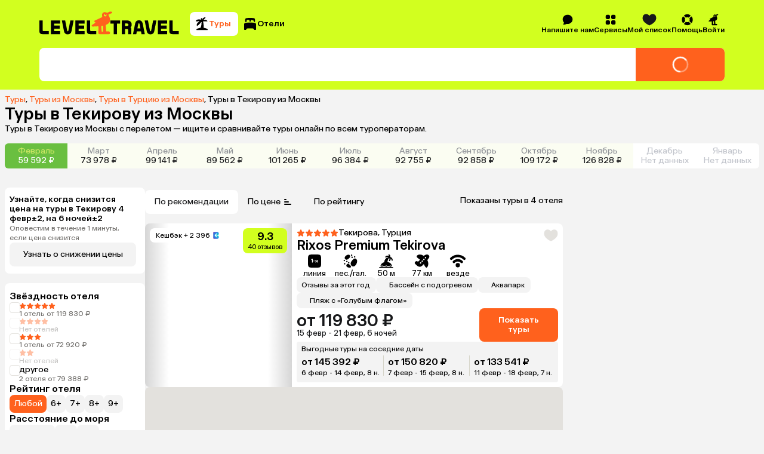

--- FILE ---
content_type: text/css
request_url: https://assets.cdn.level.travel/assets/next/prod/_next/static/css/7771c6fd85bb5725.css
body_size: 1858
content:
@keyframes spin{0%{transform:rotate(0deg)}to{transform:rotate(1turn)}}@keyframes pulse{0%{opacity:.25}50%{opacity:1}to{opacity:.25}}@keyframes fadeIn{0%{opacity:0}to{opacity:1}}@keyframes fadeOut{0%{opacity:1}to{opacity:0}}@keyframes scaleFadeIn{0%{opacity:0;scale:98%}to{opacity:1;scale:100%}}@keyframes scaleFadeOut{0%{opacity:1;scale:100%}to{opacity:0;scale:98%}}:root{--loader-animation:spin 2s linear infinite;--skeleton-animation:pulse 1.5s infinite;--fade-in-animation:fadeIn 150ms ease-in-out;--fade-out-animation:fadeOut 150ms ease-in-out;--scale-fade-in-animation:scaleFadeIn 250ms cubic-bezier(0.4,0,0.2,1);--scale-fade-out-animation:scaleFadeOut 250ms cubic-bezier(0.4,0,0.2,1)}a,abbr,acronym,address,applet,article,aside,audio,b,big,blockquote,body,canvas,caption,center,cite,code,dd,del,details,dfn,div,dl,dt,em,embed,fieldset,figcaption,figure,footer,form,h1,h2,h3,h4,h5,h6,header,hgroup,html,i,iframe,img,ins,kbd,label,legend,li,mark,menu,nav,object,ol,output,p,pre,q,ruby,s,samp,section,small,span,strike,strong,sub,summary,sup,table,tbody,td,tfoot,th,thead,time,tr,tt,u,ul,var,video{padding:0;border:0;margin:0;font:inherit;font-size:100%;vertical-align:baseline}article,aside,details,figcaption,figure,footer,header,hgroup,menu,nav,section{display:block}body{line-height:1}ol,ul{list-style:none}blockquote,q{quotes:none}blockquote:after,blockquote:before,q:after,q:before{content:"";content:none}table{border-collapse:collapse;border-spacing:0}a{color:inherit;text-decoration:inherit}hr{border:0;margin:0}*,:after,:before{box-sizing:border-box;-webkit-font-smoothing:antialiased;-moz-osx-font-smoothing:grayscale;outline:none}button{padding:0;border:none;background:none;color:#000;font:inherit}button,input,textarea{font-family:inherit}details>summary{list-style:none}details>summary::-webkit-details-marker{display:none}:root{--black-base:#17181a;--black-light:#4d4d4d;--grey-medium:#919499;--grey-light:#c2c5cc;--white-light:#e6e9ee;--white:#fff;--black-base-transparent:rgba(0,0,0,.4);--blue:#007aff;--light-blue:#e6f2ff;--secondary:#ff611d;--secondary-header:#ff611d;--secondary-color:#fff;--secondary-header-color:#fff;--primary:#d2ff1f;--primary-header:#d2ff1f;--primary-color:#000;--primary-header-color:#000;--black:#000;--background:#f3f3f3;--grey1:#73716e;--grey2:#b3aea3;--grey3:#e3e1dd;--green:#70970e;--green-light:#eeffc2;--lightorange:#ffe6dd;--darklime:#70970e;--teallight:#e6f6ef;--pink:#ffe1fb;--magentalight:#efccfe;--teal:#c4eee3;--xs-screen:640px;--sm-screen:768px;--md-screen:992px;--lg-screen:1024px;--xl-screen:1208px;background:#f3f3f3;--hover-alpha:0.06;--pressed-alpha:0.12;--disabled-opacity:0.4;--box-shadow:0px 4px 8px 0px rgb(0 0 0/6%),0px 0px 0px 1px hsla(0,0%,42%,.08);--border-radius:8px}#modal-root{position:fixed;z-index:6}body.modalOpen{overflow:hidden!important}.ymaps3x0--map-copyrights_bottom{transform:scale(.7)!important;transform-origin:bottom right!important}.swiperModal .swiper-pagination{top:1.4rem;display:block;height:1rem;color:#fff}.swiperModalMobile{height:100svh}.SmartCaptcha-Overlay{pointer-events:auto}.MobileAppBanner_container__6Vw2D{display:flex;width:100%;flex-direction:column;align-items:center}.MobileAppBanner_dragHandle___yQUa{width:40px;height:2px;border-radius:10px 0 0;margin-bottom:14px;background-color:#c2c5cc}.MobileAppBanner_star__yA997 path{fill:var(--secondary);stroke:var(--secondary)}.MobileAppBanner_reviews__OB196{margin-left:4px;color:#919499}.MobileAppBanner_container__6Vw2D>.MobileAppBanner_description__89FBM{max-width:295px;margin-top:16px;font-size:22px;font-style:normal;font-weight:500;line-height:26px;text-align:center;white-space:pre-line}.MobileAppBanner_codeWrapper__iAyvy{display:flex;align-items:center;padding:5px 12px 6px;border-radius:6px;margin:12px 0;background:var(--background);gap:6px}.MobileAppBanner_codeText__huGcQ{color:var(--secondary);font-size:22px;font-weight:400;line-height:26px;text-align:center}.MobileAppBanner_container__6Vw2D>.MobileAppBanner_descriptionNote__e42N_{color:#919499;font-size:12px;font-weight:400;line-height:14px;text-align:center}.MobileAppBanner_container__6Vw2D>.MobileAppBanner_goToAppButton__hFBrz{width:100%;height:44px;margin:24px 16px;font-size:16px;font-weight:500;line-height:20px;text-align:center}.MobileAppBanner_copyIcon__Gi7Gg,.MobileAppBanner_doneIcon___7s44{width:20px;height:20px}.AppInformation_title__MXPv6{font-size:14px;font-weight:500;line-height:16px}.AppInformation_description__rlLsB{color:var(--grey1);font-size:12px;font-style:normal;font-weight:400;line-height:14px}.AppInformation_container__q6wRq{display:flex}.AppInformation_logo__PD7yz{display:flex;width:52px;height:52px;align-items:center;justify-content:center;padding:8px 8px 16px;border:1px solid #ebecf0;border-radius:8px;margin:0 8px 0 0;background:var(--primary);pointer-events:none}.AppInformation_logoFilled__yrFph{background:var(--white)}.AppInformation_content__XETmU{display:flex;min-width:112px;flex-direction:column;justify-content:space-between}

--- FILE ---
content_type: application/javascript
request_url: https://assets.cdn.level.travel/assets/next/prod/_next/static/chunks/app/%5Bplatform%5D/%5Blocale%5D/explore/%5Bdeparture%5D/%5Bdestination%5D/page-1ed9d0d944f19dba.js
body_size: 527
content:
try{let e="undefined"!=typeof window?window:"undefined"!=typeof global?global:"undefined"!=typeof globalThis?globalThis:"undefined"!=typeof self?self:{},n=(new e.Error).stack;n&&(e._sentryDebugIds=e._sentryDebugIds||{},e._sentryDebugIds[n]="e11910a7-c9f4-48ea-ad52-e749feabbef8",e._sentryDebugIdIdentifier="sentry-dbid-e11910a7-c9f4-48ea-ad52-e749feabbef8")}catch(e){}(self.webpackChunk_N_E=self.webpackChunk_N_E||[]).push([[3063],{},function(e){e.O(0,[4211,3377,2937,5295,8837,5704,6069,6049,3181,2861,6009,9723,3125,6705,2231,677,4827,6183,103,5095,4220,1517,1488,5422,2617,4842,1789,9274,9683,2931,6126,6689,1947,4572,9123,1293,7698,1744],function(){return e(e.s=37971)}),_N_E=e.O()}]);

--- FILE ---
content_type: application/javascript
request_url: https://assets.cdn.level.travel/assets/next/prod/_next/static/chunks/9537-21554d3d35ea42dc.js
body_size: 6490
content:
try{let e="undefined"!=typeof window?window:"undefined"!=typeof global?global:"undefined"!=typeof globalThis?globalThis:"undefined"!=typeof self?self:{},t=(new e.Error).stack;t&&(e._sentryDebugIds=e._sentryDebugIds||{},e._sentryDebugIds[t]="3cac15c2-8c90-4c0b-8e50-444c66af22bb",e._sentryDebugIdIdentifier="sentry-dbid-3cac15c2-8c90-4c0b-8e50-444c66af22bb")}catch(e){}"use strict";(self.webpackChunk_N_E=self.webpackChunk_N_E||[]).push([[9537],{6223:function(e,t,n){n.r(t);var r,a=n(53649);function o(){return(o=Object.assign?Object.assign.bind():function(e){for(var t=1;t<arguments.length;t++){var n=arguments[t];for(var r in n)({}).hasOwnProperty.call(n,r)&&(e[r]=n[r])}return e}).apply(null,arguments)}t.default=function(e){return a.createElement("svg",o({xmlns:"http://www.w3.org/2000/svg",fill:"currentColor",viewBox:"0 0 24 24"},e),r||(r=a.createElement("path",{d:"M19.797 3.718c-.459-.063-.84.208-1.07.532a3259 3259 0 0 0-7.671 10.837l-.526.745-.023.034-.377-.414c-.358-.393-.866-.95-1.47-1.605C7.452 12.535 6.513 11.583 4.992 10c-.396-.412-1.024-.6-1.565-.29a4.4 4.4 0 0 0-1.142.927c-.439.503-.34 1.215.039 1.69 2.878 3.62 5.041 5.708 6.74 7.327a2.254 2.254 0 0 0 3.354-.238c1.587-2.007 4.582-5.963 9.304-12.83.302-.44.394-1.054.07-1.539-.646-.963-1.45-1.255-1.995-1.33"})))}},35239:function(e,t,n){n.d(t,{OW:function(){return A},n_:function(){return h},t9:function(){return R},qe:function(){return S},gW:function(){return b},K1:function(){return g},$X:function(){return B},Fo:function(){return m},$B:function(){return k},Ld:function(){return C},Ng:function(){return w},DT:function(){return j},s0:function(){return y},Q3:function(){return v},Ud:function(){return x}});var r=n(54408),a=n(53341);let o=e=>{var t;let n="token"in e?e.token:e.auth_token;return{id:e.id,email:e.email,name:e.name,surname:e.surname,phone:e.phone,authToken:n,avatar:e.avatar||null,bonusScore:e.bonus_score||0,hasPassword:e.has_password,uid:e.uid,unconfirmedEmail:e.unconfirmed_email,unconfirmedPhone:e.unconfirmed_phone,wishlistId:e.wishlist_id||null,extra:e.extra?{authUrl:(null===(t=e.extra)||void 0===t?void 0:t.auth_url)||"",tourists:e.extra.tourists,orders:e.extra.orders,countries:e.extra.countries}:{authUrl:"",tourists:0,orders:0,countries:0},provider:e.provider,nameEn:e.name_en||null,surnameEn:e.surname_en||null,confirmedAt:e.confirmed_at||null,hasRegistrationProcessed:e.has_registration_processed||null}},s=e=>({timeLeftToDeliver:e.time_left_to_deliver,canBeDeliveredAt:e.can_be_delivered_at}),i=e=>e.orders.map(e=>{let t;if("certificate_created"===(t=e.state)||"certificate_paid"===t||"certificate_delivered"===t)return{orderType:"certificate",id:e.id,state:e.state,paid:e.paid,remainingAmount:e.remaining_amount,fullPrice:e.full_price,pin:e.pin,searchType:e.package.search_type};{var n,r,a,o;let t=null===(n=e.flights)||void 0===n?void 0:n[0],s=null==t?void 0:null===(r=t.time_departure)||void 0===r?void 0:r.replace(/([+-]\d{2}:\d{2}|Z)$/,""),i=t?{flightDate:s?new Date(s):null,flightNumber:t.flight_no||"",departureAirport:(null===(a=t.origin)||void 0===a?void 0:a.name)||""}:void 0;return{orderType:e.package.search_type,id:e.id,state:e.state,image:e.hotel.image,name:e.hotel.name,stars:e.hotel.stars,fullPrice:e.full_price,paid:e.paid,remainingAmount:e.remaining_amount,operatorName:e.package.operator.name,startDate:new Date(e.package.start_date),endDate:new Date(e.package.end_date),nightsCount:e.package.nights_count,roomType:e.package.room_type,pansion:null!==(o=e.package.pansion_description)&&void 0!==o?o:e.package.pansion,adultsCount:e.package.adults_count,flight:i,npsToken:e.nps_token,pin:e.pin}}}),l=(0,a.zq)({name:"getClientShowDTO",validator:e=>(()=>{let e,t;let n=e=>!0===e.success&&"object"==typeof e.client&&null!==e.client&&a(e.client),a=e=>"number"==typeof e.id&&(null===e.email||"string"==typeof e.email)&&(null===e.name||"string"==typeof e.name)&&(null===e.surname||"string"==typeof e.surname)&&(null===e.phone||"string"==typeof e.phone)&&(void 0===e.avatar||"string"==typeof e.avatar)&&(void 0===e.bonus_score||"number"==typeof e.bonus_score)&&"boolean"==typeof e.has_password&&"boolean"==typeof e.has_registration_processed&&(null===e.uid||"string"==typeof e.uid)&&(null===e.unconfirmed_email||"string"==typeof e.unconfirmed_email)&&(null===e.unconfirmed_phone||"string"==typeof e.unconfirmed_phone)&&(null===e.wishlist_id||void 0===e.wishlist_id||"string"==typeof e.wishlist_id)&&(void 0===e.extra||"object"==typeof e.extra&&null!==e.extra&&o(e.extra))&&(null===e.name_en||void 0===e.name_en||"string"==typeof e.name_en)&&(null===e.surname_en||void 0===e.surname_en||"string"==typeof e.surname_en)&&(null===e.confirmed_at||void 0===e.confirmed_at||"string"==typeof e.confirmed_at)&&"string"==typeof e.auth_token,o=e=>(void 0===e.auth_url||"string"==typeof e.auth_url)&&"number"==typeof e.tourists&&"number"==typeof e.orders&&"number"==typeof e.countries,s=function(e,n){let r=!(arguments.length>2)||void 0===arguments[2]||arguments[2];return[!0===e.success||t(r,{path:n+".success",expected:"true",value:e.success}),("object"==typeof e.client&&null!==e.client||t(r,{path:n+".client",expected:"ClientSignupBackendResponse",value:e.client}))&&i(e.client,n+".client",r)||t(r,{path:n+".client",expected:"ClientSignupBackendResponse",value:e.client})].every(e=>e)},i=function(e,n){let r=!(arguments.length>2)||void 0===arguments[2]||arguments[2];return["number"==typeof e.id||t(r,{path:n+".id",expected:"number",value:e.id}),null===e.email||"string"==typeof e.email||t(r,{path:n+".email",expected:"(null | string)",value:e.email}),null===e.name||"string"==typeof e.name||t(r,{path:n+".name",expected:"(null | string)",value:e.name}),null===e.surname||"string"==typeof e.surname||t(r,{path:n+".surname",expected:"(null | string)",value:e.surname}),null===e.phone||"string"==typeof e.phone||t(r,{path:n+".phone",expected:"(null | string)",value:e.phone}),void 0===e.avatar||"string"==typeof e.avatar||t(r,{path:n+".avatar",expected:"(string | undefined)",value:e.avatar}),void 0===e.bonus_score||"number"==typeof e.bonus_score||t(r,{path:n+".bonus_score",expected:"(number | undefined)",value:e.bonus_score}),"boolean"==typeof e.has_password||t(r,{path:n+".has_password",expected:"boolean",value:e.has_password}),"boolean"==typeof e.has_registration_processed||t(r,{path:n+".has_registration_processed",expected:"boolean",value:e.has_registration_processed}),null===e.uid||"string"==typeof e.uid||t(r,{path:n+".uid",expected:"(null | string)",value:e.uid}),null===e.unconfirmed_email||"string"==typeof e.unconfirmed_email||t(r,{path:n+".unconfirmed_email",expected:"(null | string)",value:e.unconfirmed_email}),null===e.unconfirmed_phone||"string"==typeof e.unconfirmed_phone||t(r,{path:n+".unconfirmed_phone",expected:"(null | string)",value:e.unconfirmed_phone}),null===e.wishlist_id||void 0===e.wishlist_id||"string"==typeof e.wishlist_id||t(r,{path:n+".wishlist_id",expected:"(null | string | undefined)",value:e.wishlist_id}),void 0===e.extra||("object"==typeof e.extra&&null!==e.extra||t(r,{path:n+".extra",expected:"(__type | undefined)",value:e.extra}))&&l(e.extra,n+".extra",r)||t(r,{path:n+".extra",expected:"(__type | undefined)",value:e.extra}),!0,null===e.name_en||void 0===e.name_en||"string"==typeof e.name_en||t(r,{path:n+".name_en",expected:"(null | string | undefined)",value:e.name_en}),null===e.surname_en||void 0===e.surname_en||"string"==typeof e.surname_en||t(r,{path:n+".surname_en",expected:"(null | string | undefined)",value:e.surname_en}),null===e.confirmed_at||void 0===e.confirmed_at||"string"==typeof e.confirmed_at||t(r,{path:n+".confirmed_at",expected:"(null | string | undefined)",value:e.confirmed_at}),"string"==typeof e.auth_token||t(r,{path:n+".auth_token",expected:"string",value:e.auth_token})].every(e=>e)},l=function(e,n){let r=!(arguments.length>2)||void 0===arguments[2]||arguments[2];return[void 0===e.auth_url||"string"==typeof e.auth_url||t(r,{path:n+".auth_url",expected:"(string | undefined)",value:e.auth_url}),"number"==typeof e.tourists||t(r,{path:n+".tourists",expected:"number",value:e.tourists}),"number"==typeof e.orders||t(r,{path:n+".orders",expected:"number",value:e.orders}),"number"==typeof e.countries||t(r,{path:n+".countries",expected:"number",value:e.countries})].every(e=>e)},u=e=>"object"==typeof e&&null!==e&&n(e);return n=>{if(!1===u(n)){e=[],t=r.i(e),function(e,n){arguments.length>2&&void 0!==arguments[2]&&arguments[2],("object"==typeof e&&null!==e||t(!0,{path:n+"",expected:"BasicClientSuccessResponse",value:e}))&&s(e,n+"",!0)||t(!0,{path:n+"",expected:"BasicClientSuccessResponse",value:e})}(n,"$input",!0);let a=0===e.length;return a?{success:a,data:n}:{success:a,errors:e,data:n}}return{success:!0,data:n}}})()(e),transformer:e=>o(e.client)}),u=(0,a.zq)({name:"postClientGenericSuccessDTO",validator:e=>(()=>{let e,t;let n=e=>!0===e.success,a=function(e,n){let r=!(arguments.length>2)||void 0===arguments[2]||arguments[2];return[!0===e.success||t(r,{path:n+".success",expected:"true",value:e.success})].every(e=>e)},o=e=>"object"==typeof e&&null!==e&&n(e);return n=>{if(!1===o(n)){e=[],t=r.i(e),function(e,n){arguments.length>2&&void 0!==arguments[2]&&arguments[2],("object"==typeof e&&null!==e||t(!0,{path:n+"",expected:"GenericBackendSuccessResponse",value:e}))&&a(e,n+"",!0)||t(!0,{path:n+"",expected:"GenericBackendSuccessResponse",value:e})}(n,"$input",!0);let o=0===e.length;return o?{success:o,data:n}:{success:o,errors:e,data:n}}return{success:!0,data:n}}})()(e),transformer:e=>e}),p=(0,a.zq)({name:"postClientGenericSuccessDTO",validator:e=>(()=>{let e,t;let n=e=>!0===e.success&&"string"==typeof e.email,a=function(e,n){let r=!(arguments.length>2)||void 0===arguments[2]||arguments[2];return[!0===e.success||t(r,{path:n+".success",expected:"true",value:e.success}),"string"==typeof e.email||t(r,{path:n+".email",expected:"string",value:e.email})].every(e=>e)},o=e=>"object"==typeof e&&null!==e&&n(e);return n=>{if(!1===o(n)){e=[],t=r.i(e),function(e,n){arguments.length>2&&void 0!==arguments[2]&&arguments[2],("object"==typeof e&&null!==e||t(!0,{path:n+"",expected:"ClientEmailSuccess",value:e}))&&a(e,n+"",!0)||t(!0,{path:n+"",expected:"ClientEmailSuccess",value:e})}(n,"$input",!0);let o=0===e.length;return o?{success:o,data:n}:{success:o,errors:e,data:n}}return{success:!0,data:n}}})()(e),transformer:e=>e}),c=(0,a.zq)({name:"getClientOrdersDTO",validator:e=>(()=>{let e,t;let n=new Set(["paid","created","approved","booked","not_confirmed","confirmed","documents_sent","flight_confirmed","hotel_confirmed","deposit","on_trip","got_back","survey_completed","canceled","annulled"]),a=new Set(["paid","created","approved","booked","not_confirmed","confirmed","documents_sent","flight_confirmed","hotel_confirmed","deposit","on_trip","got_back","survey_completed","canceled","annulled"]),o=new Set(["paid","created","approved","booked","not_confirmed","confirmed","documents_sent","flight_confirmed","hotel_confirmed","deposit","on_trip","got_back","survey_completed","canceled","annulled"]),s=new Set(["paid","created","approved","booked","not_confirmed","confirmed","documents_sent","flight_confirmed","hotel_confirmed","deposit","on_trip","got_back","survey_completed","canceled","annulled"]),i=e=>{for(let t of[[e=>0===e.length,e=>0===e.length]])if(t[0](e))return t[1](e);let t=e[0];if(0===e.length)return!0;let n=[[e=>"object"==typeof e&&null!==e&&f(e),e=>e.every(e=>"object"==typeof e&&null!==e&&f(e))]].filter(e=>e[0](t));if(1===n.length)return n[0][1](e);if(1<n.length){for(let t of n)if(e.every(e=>!0===t[0](e)))return t[1](e)}return!1},l=function(e,n){let r=!(arguments.length>2)||void 0===arguments[2]||arguments[2];for(let a of[[e=>0===e.length&&[].every(e=>e),e=>(0===e.length||t(r,{path:n,expected:"[]",value:e}))&&[].every(e=>e)]])if(a[0](e))return a[1](e);let a=e[0];if(0===e.length)return!0;let o=[[e=>"object"==typeof e&&null!==e&&w(e,n,!1),e=>e.map((e,a)=>("object"==typeof e&&null!==e||t(r,{path:n+"["+a+"]",expected:"Flight",value:e}))&&w(e,n+"["+a+"]",r)||t(r,{path:n+"["+a+"]",expected:"Flight",value:e})).every(e=>e)]].filter(e=>e[0](a));if(1===o.length)return o[0][1](e);if(1<o.length){for(let t of o)if(e.every(e=>!0===t[0](e)))return t[1](e)}return t(r,{path:n,expected:"([] | Array<Flight>)",value:e})},u=e=>!0===e.success&&Array.isArray(e.orders)&&e.orders.every(e=>"object"==typeof e&&null!==e&&g(e)),p=e=>"number"==typeof e.id&&("certificate_created"===e.state||"certificate_paid"===e.state||"certificate_delivered"===e.state)&&"number"==typeof e.full_price&&"number"==typeof e.paid&&"number"==typeof e.remaining_amount&&"string"==typeof e.pin&&"object"==typeof e.package&&null!==e.package&&c(e.package),c=e=>"package"===e.search_type||"hotel"===e.search_type,d=e=>"number"==typeof e.id&&!0===n.has(e.state)&&"number"==typeof e.full_price&&"number"==typeof e.paid&&"number"==typeof e.remaining_amount&&null!==e.flights&&void 0!==e.flights&&Array.isArray(e.flights)&&(i(e.flights)||!1)&&"object"==typeof e.package&&null!==e.package&&h(e.package)&&"object"==typeof e.hotel&&null!==e.hotel&&m(e.hotel)&&(null===e.nps_token||"string"==typeof e.nps_token)&&"string"==typeof e.pin,f=e=>(null===e.time_departure||"string"==typeof e.time_departure)&&(null===e.flight_no||"string"==typeof e.flight_no)&&(null===e.origin||void 0===e.origin||"object"==typeof e.origin&&null!==e.origin&&_(e.origin)),_=e=>"string"==typeof e.name,h=e=>"number"==typeof e.adults_count&&(null===e.pansion||"string"==typeof e.pansion)&&(null===e.pansion_description||"string"==typeof e.pansion_description)&&(null===e.room_type||"string"==typeof e.room_type)&&"string"==typeof e.start_date&&"string"==typeof e.end_date&&"number"==typeof e.nights_count&&("package"===e.search_type||"hotel"===e.search_type)&&"object"==typeof e.operator&&null!==e.operator&&v(e.operator),v=e=>"string"==typeof e.name,m=e=>"string"==typeof e.name&&(null===e.stars||"number"==typeof e.stars)&&(null===e.image||"string"==typeof e.image),g=e=>"certificate_created"===e.state||"certificate_paid"===e.state||"certificate_delivered"===e.state?p(e):!0===a.has(e.state)&&d(e),y=function(e,n){let r=!(arguments.length>2)||void 0===arguments[2]||arguments[2];return[!0===e.success||t(r,{path:n+".success",expected:"true",value:e.success}),(Array.isArray(e.orders)||t(r,{path:n+".orders",expected:"Array<ClientBackendOrder>",value:e.orders}))&&e.orders.map((e,a)=>("object"==typeof e&&null!==e||t(r,{path:n+".orders["+a+"]",expected:"(__type | __type.o1)",value:e}))&&S(e,n+".orders["+a+"]",r)||t(r,{path:n+".orders["+a+"]",expected:"(__type | __type.o1)",value:e})).every(e=>e)||t(r,{path:n+".orders",expected:"Array<ClientBackendOrder>",value:e.orders})].every(e=>e)},x=function(e,n){let r=!(arguments.length>2)||void 0===arguments[2]||arguments[2];return["number"==typeof e.id||t(r,{path:n+".id",expected:"number",value:e.id}),"certificate_created"===e.state||"certificate_paid"===e.state||"certificate_delivered"===e.state||t(r,{path:n+".state",expected:'("certificate_created" | "certificate_delivered" | "certificate_paid")',value:e.state}),"number"==typeof e.full_price||t(r,{path:n+".full_price",expected:"number",value:e.full_price}),"number"==typeof e.paid||t(r,{path:n+".paid",expected:"number",value:e.paid}),"number"==typeof e.remaining_amount||t(r,{path:n+".remaining_amount",expected:"number",value:e.remaining_amount}),"string"==typeof e.pin||t(r,{path:n+".pin",expected:"string",value:e.pin}),("object"==typeof e.package&&null!==e.package||t(r,{path:n+'["package"]',expected:"CertificatePackage",value:e.package}))&&b(e.package,n+'["package"]',r)||t(r,{path:n+'["package"]',expected:"CertificatePackage",value:e.package})].every(e=>e)},b=function(e,n){let r=!(arguments.length>2)||void 0===arguments[2]||arguments[2];return["package"===e.search_type||"hotel"===e.search_type||t(r,{path:n+".search_type",expected:'("hotel" | "package")',value:e.search_type})].every(e=>e)},k=function(e,n){let r=!(arguments.length>2)||void 0===arguments[2]||arguments[2];return["number"==typeof e.id||t(r,{path:n+".id",expected:"number",value:e.id}),!0===o.has(e.state)||t(r,{path:n+".state",expected:'("annulled" | "approved" | "booked" | "canceled" | "confirmed" | "created" | "deposit" | "documents_sent" | "flight_confirmed" | "got_back" | "hotel_confirmed" | "not_confirmed" | "on_trip" | "paid" | "survey_completed")',value:e.state}),"number"==typeof e.full_price||t(r,{path:n+".full_price",expected:"number",value:e.full_price}),"number"==typeof e.paid||t(r,{path:n+".paid",expected:"number",value:e.paid}),"number"==typeof e.remaining_amount||t(r,{path:n+".remaining_amount",expected:"number",value:e.remaining_amount}),(null!==e.flights||t(r,{path:n+".flights",expected:"(Array<Flight> | [])",value:e.flights}))&&(void 0!==e.flights||t(r,{path:n+".flights",expected:"(Array<Flight> | [])",value:e.flights}))&&((Array.isArray(e.flights)||t(r,{path:n+".flights",expected:"(Array<Flight> | [])",value:e.flights}))&&(l(e.flights,n+".flights",r)||t(r,{path:n+".flights",expected:"[] | Array<Flight>",value:e.flights}))||t(r,{path:n+".flights",expected:"(Array<Flight> | [])",value:e.flights})),("object"==typeof e.package&&null!==e.package||t(r,{path:n+'["package"]',expected:"Package",value:e.package}))&&A(e.package,n+'["package"]',r)||t(r,{path:n+'["package"]',expected:"Package",value:e.package}),("object"==typeof e.hotel&&null!==e.hotel||t(r,{path:n+".hotel",expected:"Hotel",value:e.hotel}))&&j(e.hotel,n+".hotel",r)||t(r,{path:n+".hotel",expected:"Hotel",value:e.hotel}),null===e.nps_token||"string"==typeof e.nps_token||t(r,{path:n+".nps_token",expected:"(null | string)",value:e.nps_token}),"string"==typeof e.pin||t(r,{path:n+".pin",expected:"string",value:e.pin})].every(e=>e)},w=function(e,n){let r=!(arguments.length>2)||void 0===arguments[2]||arguments[2];return[null===e.time_departure||"string"==typeof e.time_departure||t(r,{path:n+".time_departure",expected:"(null | string)",value:e.time_departure}),null===e.flight_no||"string"==typeof e.flight_no||t(r,{path:n+".flight_no",expected:"(null | string)",value:e.flight_no}),null===e.origin||void 0===e.origin||("object"==typeof e.origin&&null!==e.origin||t(r,{path:n+".origin",expected:"(Airport | null | undefined)",value:e.origin}))&&C(e.origin,n+".origin",r)||t(r,{path:n+".origin",expected:"(Airport | null | undefined)",value:e.origin})].every(e=>e)},C=function(e,n){let r=!(arguments.length>2)||void 0===arguments[2]||arguments[2];return["string"==typeof e.name||t(r,{path:n+".name",expected:"string",value:e.name})].every(e=>e)},A=function(e,n){let r=!(arguments.length>2)||void 0===arguments[2]||arguments[2];return["number"==typeof e.adults_count||t(r,{path:n+".adults_count",expected:"number",value:e.adults_count}),null===e.pansion||"string"==typeof e.pansion||t(r,{path:n+".pansion",expected:"(null | string)",value:e.pansion}),null===e.pansion_description||"string"==typeof e.pansion_description||t(r,{path:n+".pansion_description",expected:"(null | string)",value:e.pansion_description}),null===e.room_type||"string"==typeof e.room_type||t(r,{path:n+".room_type",expected:"(null | string)",value:e.room_type}),"string"==typeof e.start_date||t(r,{path:n+".start_date",expected:"string",value:e.start_date}),"string"==typeof e.end_date||t(r,{path:n+".end_date",expected:"string",value:e.end_date}),"number"==typeof e.nights_count||t(r,{path:n+".nights_count",expected:"number",value:e.nights_count}),"package"===e.search_type||"hotel"===e.search_type||t(r,{path:n+".search_type",expected:'("hotel" | "package")',value:e.search_type}),("object"==typeof e.operator&&null!==e.operator||t(r,{path:n+".operator",expected:"Operator",value:e.operator}))&&R(e.operator,n+".operator",r)||t(r,{path:n+".operator",expected:"Operator",value:e.operator})].every(e=>e)},R=function(e,n){let r=!(arguments.length>2)||void 0===arguments[2]||arguments[2];return["string"==typeof e.name||t(r,{path:n+".name",expected:"string",value:e.name})].every(e=>e)},j=function(e,n){let r=!(arguments.length>2)||void 0===arguments[2]||arguments[2];return["string"==typeof e.name||t(r,{path:n+".name",expected:"string",value:e.name}),null===e.stars||"number"==typeof e.stars||t(r,{path:n+".stars",expected:"(null | number)",value:e.stars}),null===e.image||"string"==typeof e.image||t(r,{path:n+".image",expected:"(null | string)",value:e.image})].every(e=>e)},S=function(e,n){let r=!(arguments.length>2)||void 0===arguments[2]||arguments[2];return"certificate_created"===e.state||"certificate_paid"===e.state||"certificate_delivered"===e.state?x(e,n,r):!0===s.has(e.state)?k(e,n,r):t(r,{path:n,expected:"(__type | __type.o1)",value:e})},B=e=>"object"==typeof e&&null!==e&&u(e);return n=>{if(!1===B(n)){e=[],t=r.i(e),function(e,n){arguments.length>2&&void 0!==arguments[2]&&arguments[2],("object"==typeof e&&null!==e||t(!0,{path:n+"",expected:"ClientOrdersBackendSuccessResponse",value:e}))&&y(e,n+"",!0)||t(!0,{path:n+"",expected:"ClientOrdersBackendSuccessResponse",value:e})}(n,"$input",!0);let a=0===e.length;return a?{success:a,data:n}:{success:a,errors:e,data:n}}return{success:!0,data:n}}})()(e),transformer:e=>i(e)});var d=n(74711),f=n(16181);let _="/client",h=(e,t)=>e.get("".concat(_,"/exists"),"no-store",t).then(e=>{let t=(()=>{let e,t;let n=e=>!0===e.success&&"boolean"==typeof e.is_active&&"number"==typeof e.client_id&&"object"==typeof e.client&&null!==e.client&&a(e.client),a=e=>"number"==typeof e.id&&(null===e.email||"string"==typeof e.email)&&(null===e.name||"string"==typeof e.name)&&(null===e.surname||"string"==typeof e.surname)&&(null===e.phone||"string"==typeof e.phone)&&(void 0===e.avatar||"string"==typeof e.avatar)&&(void 0===e.bonus_score||"number"==typeof e.bonus_score)&&"boolean"==typeof e.has_password&&"boolean"==typeof e.has_registration_processed&&(null===e.uid||"string"==typeof e.uid)&&(null===e.unconfirmed_email||"string"==typeof e.unconfirmed_email)&&(null===e.unconfirmed_phone||"string"==typeof e.unconfirmed_phone)&&(null===e.wishlist_id||void 0===e.wishlist_id||"string"==typeof e.wishlist_id)&&(void 0===e.extra||"object"==typeof e.extra&&null!==e.extra&&o(e.extra))&&(null===e.name_en||void 0===e.name_en||"string"==typeof e.name_en)&&(null===e.surname_en||void 0===e.surname_en||"string"==typeof e.surname_en)&&(null===e.confirmed_at||void 0===e.confirmed_at||"string"==typeof e.confirmed_at)&&(null===e.token||"string"==typeof e.token),o=e=>(void 0===e.auth_url||"string"==typeof e.auth_url)&&"number"==typeof e.tourists&&"number"==typeof e.orders&&"number"==typeof e.countries,s=e=>!1===e.success&&"captcha_required"===e.code,i=e=>!1===e.success&&"string"==typeof e.error&&(void 0===e.errors||Array.isArray(e.errors)&&e.errors.every(e=>"string"==typeof e)),l=e=>void 0!==e.is_active&&null===e.is_active&&void 0!==e.client_id&&null===e.client_id&&!1===e.success,u=e=>!0===e.success?n(e):void 0!==e.code?s(e):void 0!==e.error?i(e):void 0!==e.is_active&&null===e.is_active&&l(e),p=function(e,n){let r=!(arguments.length>2)||void 0===arguments[2]||arguments[2];return[!0===e.success||t(r,{path:n+".success",expected:"true",value:e.success}),"boolean"==typeof e.is_active||t(r,{path:n+".is_active",expected:"boolean",value:e.is_active}),"number"==typeof e.client_id||t(r,{path:n+".client_id",expected:"number",value:e.client_id}),("object"==typeof e.client&&null!==e.client||t(r,{path:n+".client",expected:"ClientExistsBackendResponse",value:e.client}))&&c(e.client,n+".client",r)||t(r,{path:n+".client",expected:"ClientExistsBackendResponse",value:e.client})].every(e=>e)},c=function(e,n){let r=!(arguments.length>2)||void 0===arguments[2]||arguments[2];return["number"==typeof e.id||t(r,{path:n+".id",expected:"number",value:e.id}),null===e.email||"string"==typeof e.email||t(r,{path:n+".email",expected:"(null | string)",value:e.email}),null===e.name||"string"==typeof e.name||t(r,{path:n+".name",expected:"(null | string)",value:e.name}),null===e.surname||"string"==typeof e.surname||t(r,{path:n+".surname",expected:"(null | string)",value:e.surname}),null===e.phone||"string"==typeof e.phone||t(r,{path:n+".phone",expected:"(null | string)",value:e.phone}),void 0===e.avatar||"string"==typeof e.avatar||t(r,{path:n+".avatar",expected:"(string | undefined)",value:e.avatar}),void 0===e.bonus_score||"number"==typeof e.bonus_score||t(r,{path:n+".bonus_score",expected:"(number | undefined)",value:e.bonus_score}),"boolean"==typeof e.has_password||t(r,{path:n+".has_password",expected:"boolean",value:e.has_password}),"boolean"==typeof e.has_registration_processed||t(r,{path:n+".has_registration_processed",expected:"boolean",value:e.has_registration_processed}),null===e.uid||"string"==typeof e.uid||t(r,{path:n+".uid",expected:"(null | string)",value:e.uid}),null===e.unconfirmed_email||"string"==typeof e.unconfirmed_email||t(r,{path:n+".unconfirmed_email",expected:"(null | string)",value:e.unconfirmed_email}),null===e.unconfirmed_phone||"string"==typeof e.unconfirmed_phone||t(r,{path:n+".unconfirmed_phone",expected:"(null | string)",value:e.unconfirmed_phone}),null===e.wishlist_id||void 0===e.wishlist_id||"string"==typeof e.wishlist_id||t(r,{path:n+".wishlist_id",expected:"(null | string | undefined)",value:e.wishlist_id}),void 0===e.extra||("object"==typeof e.extra&&null!==e.extra||t(r,{path:n+".extra",expected:"(__type | undefined)",value:e.extra}))&&d(e.extra,n+".extra",r)||t(r,{path:n+".extra",expected:"(__type | undefined)",value:e.extra}),!0,null===e.name_en||void 0===e.name_en||"string"==typeof e.name_en||t(r,{path:n+".name_en",expected:"(null | string | undefined)",value:e.name_en}),null===e.surname_en||void 0===e.surname_en||"string"==typeof e.surname_en||t(r,{path:n+".surname_en",expected:"(null | string | undefined)",value:e.surname_en}),null===e.confirmed_at||void 0===e.confirmed_at||"string"==typeof e.confirmed_at||t(r,{path:n+".confirmed_at",expected:"(null | string | undefined)",value:e.confirmed_at}),null===e.token||"string"==typeof e.token||t(r,{path:n+".token",expected:"(null | string)",value:e.token})].every(e=>e)},d=function(e,n){let r=!(arguments.length>2)||void 0===arguments[2]||arguments[2];return[void 0===e.auth_url||"string"==typeof e.auth_url||t(r,{path:n+".auth_url",expected:"(string | undefined)",value:e.auth_url}),"number"==typeof e.tourists||t(r,{path:n+".tourists",expected:"number",value:e.tourists}),"number"==typeof e.orders||t(r,{path:n+".orders",expected:"number",value:e.orders}),"number"==typeof e.countries||t(r,{path:n+".countries",expected:"number",value:e.countries})].every(e=>e)},f=function(e,n){let r=!(arguments.length>2)||void 0===arguments[2]||arguments[2];return[!1===e.success||t(r,{path:n+".success",expected:"false",value:e.success}),"captcha_required"===e.code||t(r,{path:n+".code",expected:'"captcha_required"',value:e.code})].every(e=>e)},_=function(e,n){let r=!(arguments.length>2)||void 0===arguments[2]||arguments[2];return[!1===e.success||t(r,{path:n+".success",expected:"false",value:e.success}),"string"==typeof e.error||t(r,{path:n+".error",expected:"string",value:e.error}),void 0===e.errors||(Array.isArray(e.errors)||t(r,{path:n+".errors",expected:"(Array<string> | undefined)",value:e.errors}))&&e.errors.map((e,a)=>"string"==typeof e||t(r,{path:n+".errors["+a+"]",expected:"string",value:e})).every(e=>e)||t(r,{path:n+".errors",expected:"(Array<string> | undefined)",value:e.errors})].every(e=>e)},h=function(e,n){let r=!(arguments.length>2)||void 0===arguments[2]||arguments[2];return[(void 0!==e.is_active||t(r,{path:n+".is_active",expected:"null",value:e.is_active}))&&(null===e.is_active||t(r,{path:n+".is_active",expected:"null",value:e.is_active})),(void 0!==e.client_id||t(r,{path:n+".client_id",expected:"null",value:e.client_id}))&&(null===e.client_id||t(r,{path:n+".client_id",expected:"null",value:e.client_id})),!1===e.success||t(r,{path:n+".success",expected:"false",value:e.success})].every(e=>e)},v=function(e,n){let r=!(arguments.length>2)||void 0===arguments[2]||arguments[2];return!0===e.success?p(e,n,r):void 0!==e.code?f(e,n,r):void 0!==e.error?_(e,n,r):void 0!==e.is_active&&null===e.is_active?h(e,n,r):t(r,{path:n,expected:"(ClientExistsSuccessResponse | CaptchaRequiredResponse | GenericBackendFailedResponse | ClientNotExists)",value:e})},m=e=>"object"==typeof e&&null!==e&&u(e);return n=>{if(!1===m(n)){e=[],t=r.i(e),function(e,n){arguments.length>2&&void 0!==arguments[2]&&arguments[2],("object"==typeof e&&null!==e||t(!0,{path:n+"",expected:"(CaptchaRequiredResponse | ClientExistsSuccessResponse | ClientNotExists | GenericBackendFailedResponse)",value:e}))&&v(e,n+"",!0)||t(!0,{path:n+"",expected:"(CaptchaRequiredResponse | ClientExistsSuccessResponse | ClientNotExists | GenericBackendFailedResponse)",value:e})}(n,"$input",!0);let a=0===e.length;return a?{success:a,data:n}:{success:a,errors:e,data:n}}return{success:!0,data:n}}})()(e);if(!t.success)throw new d.Z("client/exists",t.errors);if(t.data.success)return o(t.data.client);if("code"in t.data&&"captcha_required"===t.data.code)throw e;return null}),v=(e,t)=>e.post("".concat(_,"/signup"),"no-store",t).then(e=>{let t=(()=>{let e,t;let n=e=>!1===e.success&&"captcha_required"===e.code,a=e=>!0===e.success&&"object"==typeof e.client&&null!==e.client&&o(e.client),o=e=>"number"==typeof e.id&&(null===e.email||"string"==typeof e.email)&&(null===e.name||"string"==typeof e.name)&&(null===e.surname||"string"==typeof e.surname)&&(null===e.phone||"string"==typeof e.phone)&&(void 0===e.avatar||"string"==typeof e.avatar)&&(void 0===e.bonus_score||"number"==typeof e.bonus_score)&&"boolean"==typeof e.has_password&&"boolean"==typeof e.has_registration_processed&&(null===e.uid||"string"==typeof e.uid)&&(null===e.unconfirmed_email||"string"==typeof e.unconfirmed_email)&&(null===e.unconfirmed_phone||"string"==typeof e.unconfirmed_phone)&&(null===e.wishlist_id||void 0===e.wishlist_id||"string"==typeof e.wishlist_id)&&(void 0===e.extra||"object"==typeof e.extra&&null!==e.extra&&s(e.extra))&&(null===e.name_en||void 0===e.name_en||"string"==typeof e.name_en)&&(null===e.surname_en||void 0===e.surname_en||"string"==typeof e.surname_en)&&(null===e.confirmed_at||void 0===e.confirmed_at||"string"==typeof e.confirmed_at)&&"string"==typeof e.auth_token,s=e=>(void 0===e.auth_url||"string"==typeof e.auth_url)&&"number"==typeof e.tourists&&"number"==typeof e.orders&&"number"==typeof e.countries,i=e=>!1===e.success&&void 0!==e.error&&null===e.error&&Array.isArray(e.errors)&&1===e.errors.length&&"email_taken"===e.errors[0],l=e=>void 0!==e.code?n(e):!0===e.success?a(e):void 0!==e.error&&i(e),u=function(e,n){let r=!(arguments.length>2)||void 0===arguments[2]||arguments[2];return[!1===e.success||t(r,{path:n+".success",expected:"false",value:e.success}),"captcha_required"===e.code||t(r,{path:n+".code",expected:'"captcha_required"',value:e.code})].every(e=>e)},p=function(e,n){let r=!(arguments.length>2)||void 0===arguments[2]||arguments[2];return[!0===e.success||t(r,{path:n+".success",expected:"true",value:e.success}),("object"==typeof e.client&&null!==e.client||t(r,{path:n+".client",expected:"ClientSignupBackendResponse",value:e.client}))&&c(e.client,n+".client",r)||t(r,{path:n+".client",expected:"ClientSignupBackendResponse",value:e.client})].every(e=>e)},c=function(e,n){let r=!(arguments.length>2)||void 0===arguments[2]||arguments[2];return["number"==typeof e.id||t(r,{path:n+".id",expected:"number",value:e.id}),null===e.email||"string"==typeof e.email||t(r,{path:n+".email",expected:"(null | string)",value:e.email}),null===e.name||"string"==typeof e.name||t(r,{path:n+".name",expected:"(null | string)",value:e.name}),null===e.surname||"string"==typeof e.surname||t(r,{path:n+".surname",expected:"(null | string)",value:e.surname}),null===e.phone||"string"==typeof e.phone||t(r,{path:n+".phone",expected:"(null | string)",value:e.phone}),void 0===e.avatar||"string"==typeof e.avatar||t(r,{path:n+".avatar",expected:"(string | undefined)",value:e.avatar}),void 0===e.bonus_score||"number"==typeof e.bonus_score||t(r,{path:n+".bonus_score",expected:"(number | undefined)",value:e.bonus_score}),"boolean"==typeof e.has_password||t(r,{path:n+".has_password",expected:"boolean",value:e.has_password}),"boolean"==typeof e.has_registration_processed||t(r,{path:n+".has_registration_processed",expected:"boolean",value:e.has_registration_processed}),null===e.uid||"string"==typeof e.uid||t(r,{path:n+".uid",expected:"(null | string)",value:e.uid}),null===e.unconfirmed_email||"string"==typeof e.unconfirmed_email||t(r,{path:n+".unconfirmed_email",expected:"(null | string)",value:e.unconfirmed_email}),null===e.unconfirmed_phone||"string"==typeof e.unconfirmed_phone||t(r,{path:n+".unconfirmed_phone",expected:"(null | string)",value:e.unconfirmed_phone}),null===e.wishlist_id||void 0===e.wishlist_id||"string"==typeof e.wishlist_id||t(r,{path:n+".wishlist_id",expected:"(null | string | undefined)",value:e.wishlist_id}),void 0===e.extra||("object"==typeof e.extra&&null!==e.extra||t(r,{path:n+".extra",expected:"(__type | undefined)",value:e.extra}))&&d(e.extra,n+".extra",r)||t(r,{path:n+".extra",expected:"(__type | undefined)",value:e.extra}),!0,null===e.name_en||void 0===e.name_en||"string"==typeof e.name_en||t(r,{path:n+".name_en",expected:"(null | string | undefined)",value:e.name_en}),null===e.surname_en||void 0===e.surname_en||"string"==typeof e.surname_en||t(r,{path:n+".surname_en",expected:"(null | string | undefined)",value:e.surname_en}),null===e.confirmed_at||void 0===e.confirmed_at||"string"==typeof e.confirmed_at||t(r,{path:n+".confirmed_at",expected:"(null | string | undefined)",value:e.confirmed_at}),"string"==typeof e.auth_token||t(r,{path:n+".auth_token",expected:"string",value:e.auth_token})].every(e=>e)},d=function(e,n){let r=!(arguments.length>2)||void 0===arguments[2]||arguments[2];return[void 0===e.auth_url||"string"==typeof e.auth_url||t(r,{path:n+".auth_url",expected:"(string | undefined)",value:e.auth_url}),"number"==typeof e.tourists||t(r,{path:n+".tourists",expected:"number",value:e.tourists}),"number"==typeof e.orders||t(r,{path:n+".orders",expected:"number",value:e.orders}),"number"==typeof e.countries||t(r,{path:n+".countries",expected:"number",value:e.countries})].every(e=>e)},f=function(e,n){let r=!(arguments.length>2)||void 0===arguments[2]||arguments[2];return[!1===e.success||t(r,{path:n+".success",expected:"false",value:e.success}),(void 0!==e.error||t(r,{path:n+".error",expected:"null",value:e.error}))&&(null===e.error||t(r,{path:n+".error",expected:"null",value:e.error})),(Array.isArray(e.errors)||t(r,{path:n+".errors",expected:'["email_taken"]',value:e.errors}))&&(1===e.errors.length||t(r,{path:n+".errors",expected:'["email_taken"]',value:e.errors}))&&["email_taken"===e.errors[0]||t(r,{path:n+".errors[0]",expected:'"email_taken"',value:e.errors[0]})].every(e=>e)||t(r,{path:n+".errors",expected:'["email_taken"]',value:e.errors})].every(e=>e)},_=function(e,n){let r=!(arguments.length>2)||void 0===arguments[2]||arguments[2];return void 0!==e.code?u(e,n,r):!0===e.success?p(e,n,r):void 0!==e.error?f(e,n,r):t(r,{path:n,expected:"(CaptchaRequiredResponse | ClientSignupSuccessResponse | EmailTakenResponse)",value:e})},h=e=>"object"==typeof e&&null!==e&&l(e);return n=>{if(!1===h(n)){e=[],t=r.i(e),function(e,n){arguments.length>2&&void 0!==arguments[2]&&arguments[2],("object"==typeof e&&null!==e||t(!0,{path:n+"",expected:"(CaptchaRequiredResponse | ClientSignupSuccessResponse | EmailTakenResponse)",value:e}))&&_(e,n+"",!0)||t(!0,{path:n+"",expected:"(CaptchaRequiredResponse | ClientSignupSuccessResponse | EmailTakenResponse)",value:e})}(n,"$input",!0);let a=0===e.length;return a?{success:a,data:n}:{success:a,errors:e,data:n}}return{success:!0,data:n}}})()(e);if(!t.success)throw new d.Z("client/signup",t.errors);if(t.data.success)return o(t.data.client);if("code"in t.data&&"captcha_required"===t.data.code||"errors"in t.data&&t.data.errors.includes("email_taken"))throw e;throw new f.Z("client/signup","Неизвестная ошибка")}),m=(e,t)=>e.post("".concat(_,"/confirm_phone"),"no-store",t).then(e=>{let t=(()=>{let e,t;let n=e=>!1===e.success&&"object"==typeof e.error&&null!==e.error&&a(e.error)&&Array.isArray(e.errors)&&e.errors.every(e=>"string"==typeof e),a=e=>"number"==typeof e.attempts_left&&"number"==typeof e.attempts_per_code,o=e=>!0===e.success,s=e=>!1===e.success?n(e):!0===e.success&&o(e),i=function(e,n){let r=!(arguments.length>2)||void 0===arguments[2]||arguments[2];return[!1===e.success||t(r,{path:n+".success",expected:"false",value:e.success}),("object"==typeof e.error&&null!==e.error||t(r,{path:n+".error",expected:"__type",value:e.error}))&&l(e.error,n+".error",r)||t(r,{path:n+".error",expected:"__type",value:e.error}),(Array.isArray(e.errors)||t(r,{path:n+".errors",expected:"Array<string>",value:e.errors}))&&e.errors.map((e,a)=>"string"==typeof e||t(r,{path:n+".errors["+a+"]",expected:"string",value:e})).every(e=>e)||t(r,{path:n+".errors",expected:"Array<string>",value:e.errors})].every(e=>e)},l=function(e,n){let r=!(arguments.length>2)||void 0===arguments[2]||arguments[2];return["number"==typeof e.attempts_left||t(r,{path:n+".attempts_left",expected:"number",value:e.attempts_left}),"number"==typeof e.attempts_per_code||t(r,{path:n+".attempts_per_code",expected:"number",value:e.attempts_per_code})].every(e=>e)},u=function(e,n){let r=!(arguments.length>2)||void 0===arguments[2]||arguments[2];return[!0===e.success||t(r,{path:n+".success",expected:"true",value:e.success})].every(e=>e)},p=function(e,n){let r=!(arguments.length>2)||void 0===arguments[2]||arguments[2];return!1===e.success?i(e,n,r):!0===e.success?u(e,n,r):t(r,{path:n,expected:"(ClientOtpBackendError | ClientConfirmPhoneSuccess)",value:e})},c=e=>"object"==typeof e&&null!==e&&s(e);return n=>{if(!1===c(n)){e=[],t=r.i(e),function(e,n){arguments.length>2&&void 0!==arguments[2]&&arguments[2],("object"==typeof e&&null!==e||t(!0,{path:n+"",expected:"(ClientConfirmPhoneSuccess | ClientOtpBackendError)",value:e}))&&p(e,n+"",!0)||t(!0,{path:n+"",expected:"(ClientConfirmPhoneSuccess | ClientOtpBackendError)",value:e})}(n,"$input",!0);let a=0===e.length;return a?{success:a,data:n}:{success:a,errors:e,data:n}}return{success:!0,data:n}}})()(e);if(!t.success)throw new d.Z("client/confirm_phone",t.errors);return t.data.success?t.data:{error:t.data.error,errors:t.data.errors}}),g=(e,t)=>e.post("".concat(_,"/auth"),"no-store",t).then(e=>{let t=(()=>{let e,t;let n=e=>!0===e.success&&"object"==typeof e.client&&null!==e.client&&a(e.client),a=e=>"number"==typeof e.id&&(null===e.email||"string"==typeof e.email)&&(null===e.name||"string"==typeof e.name)&&(null===e.surname||"string"==typeof e.surname)&&(null===e.phone||"string"==typeof e.phone)&&(void 0===e.avatar||"string"==typeof e.avatar)&&(void 0===e.bonus_score||"number"==typeof e.bonus_score)&&"boolean"==typeof e.has_password&&"boolean"==typeof e.has_registration_processed&&(null===e.uid||"string"==typeof e.uid)&&(null===e.unconfirmed_email||"string"==typeof e.unconfirmed_email)&&(null===e.unconfirmed_phone||"string"==typeof e.unconfirmed_phone)&&(null===e.wishlist_id||void 0===e.wishlist_id||"string"==typeof e.wishlist_id)&&(void 0===e.extra||"object"==typeof e.extra&&null!==e.extra&&o(e.extra))&&(null===e.name_en||void 0===e.name_en||"string"==typeof e.name_en)&&(null===e.surname_en||void 0===e.surname_en||"string"==typeof e.surname_en)&&(null===e.confirmed_at||void 0===e.confirmed_at||"string"==typeof e.confirmed_at)&&"string"==typeof e.auth_token,o=e=>(void 0===e.auth_url||"string"==typeof e.auth_url)&&"number"==typeof e.tourists&&"number"==typeof e.orders&&"number"==typeof e.countries,s=e=>!1===e.success&&"object"==typeof e.error&&null!==e.error&&i(e.error)&&Array.isArray(e.errors)&&e.errors.every(e=>"string"==typeof e),i=e=>"number"==typeof e.attempts_left&&"number"==typeof e.attempts_per_code,l=e=>!1===e.success&&("unknown"===e.error||"not_enough_credentials"===e.error),u=e=>!1===e.success&&"wrong_credentials"===e.error,p=e=>!0===e.success?n(e):"object"==typeof e.error&&null!==e.error&&i(e.error)?s(e):"wrong_credentials"===e.error?u(e):("unknown"===e.error||"not_enough_credentials"===e.error)&&l(e),c=function(e,n){let r=!(arguments.length>2)||void 0===arguments[2]||arguments[2];return[!0===e.success||t(r,{path:n+".success",expected:"true",value:e.success}),("object"==typeof e.client&&null!==e.client||t(r,{path:n+".client",expected:"ClientSignupBackendResponse",value:e.client}))&&d(e.client,n+".client",r)||t(r,{path:n+".client",expected:"ClientSignupBackendResponse",value:e.client})].every(e=>e)},d=function(e,n){let r=!(arguments.length>2)||void 0===arguments[2]||arguments[2];return["number"==typeof e.id||t(r,{path:n+".id",expected:"number",value:e.id}),null===e.email||"string"==typeof e.email||t(r,{path:n+".email",expected:"(null | string)",value:e.email}),null===e.name||"string"==typeof e.name||t(r,{path:n+".name",expected:"(null | string)",value:e.name}),null===e.surname||"string"==typeof e.surname||t(r,{path:n+".surname",expected:"(null | string)",value:e.surname}),null===e.phone||"string"==typeof e.phone||t(r,{path:n+".phone",expected:"(null | string)",value:e.phone}),void 0===e.avatar||"string"==typeof e.avatar||t(r,{path:n+".avatar",expected:"(string | undefined)",value:e.avatar}),void 0===e.bonus_score||"number"==typeof e.bonus_score||t(r,{path:n+".bonus_score",expected:"(number | undefined)",value:e.bonus_score}),"boolean"==typeof e.has_password||t(r,{path:n+".has_password",expected:"boolean",value:e.has_password}),"boolean"==typeof e.has_registration_processed||t(r,{path:n+".has_registration_processed",expected:"boolean",value:e.has_registration_processed}),null===e.uid||"string"==typeof e.uid||t(r,{path:n+".uid",expected:"(null | string)",value:e.uid}),null===e.unconfirmed_email||"string"==typeof e.unconfirmed_email||t(r,{path:n+".unconfirmed_email",expected:"(null | string)",value:e.unconfirmed_email}),null===e.unconfirmed_phone||"string"==typeof e.unconfirmed_phone||t(r,{path:n+".unconfirmed_phone",expected:"(null | string)",value:e.unconfirmed_phone}),null===e.wishlist_id||void 0===e.wishlist_id||"string"==typeof e.wishlist_id||t(r,{path:n+".wishlist_id",expected:"(null | string | undefined)",value:e.wishlist_id}),void 0===e.extra||("object"==typeof e.extra&&null!==e.extra||t(r,{path:n+".extra",expected:"(__type | undefined)",value:e.extra}))&&f(e.extra,n+".extra",r)||t(r,{path:n+".extra",expected:"(__type | undefined)",value:e.extra}),!0,null===e.name_en||void 0===e.name_en||"string"==typeof e.name_en||t(r,{path:n+".name_en",expected:"(null | string | undefined)",value:e.name_en}),null===e.surname_en||void 0===e.surname_en||"string"==typeof e.surname_en||t(r,{path:n+".surname_en",expected:"(null | string | undefined)",value:e.surname_en}),null===e.confirmed_at||void 0===e.confirmed_at||"string"==typeof e.confirmed_at||t(r,{path:n+".confirmed_at",expected:"(null | string | undefined)",value:e.confirmed_at}),"string"==typeof e.auth_token||t(r,{path:n+".auth_token",expected:"string",value:e.auth_token})].every(e=>e)},f=function(e,n){let r=!(arguments.length>2)||void 0===arguments[2]||arguments[2];return[void 0===e.auth_url||"string"==typeof e.auth_url||t(r,{path:n+".auth_url",expected:"(string | undefined)",value:e.auth_url}),"number"==typeof e.tourists||t(r,{path:n+".tourists",expected:"number",value:e.tourists}),"number"==typeof e.orders||t(r,{path:n+".orders",expected:"number",value:e.orders}),"number"==typeof e.countries||t(r,{path:n+".countries",expected:"number",value:e.countries})].every(e=>e)},_=function(e,n){let r=!(arguments.length>2)||void 0===arguments[2]||arguments[2];return[!1===e.success||t(r,{path:n+".success",expected:"false",value:e.success}),("object"==typeof e.error&&null!==e.error||t(r,{path:n+".error",expected:"__type.o1",value:e.error}))&&h(e.error,n+".error",r)||t(r,{path:n+".error",expected:"__type.o1",value:e.error}),(Array.isArray(e.errors)||t(r,{path:n+".errors",expected:"Array<string>",value:e.errors}))&&e.errors.map((e,a)=>"string"==typeof e||t(r,{path:n+".errors["+a+"]",expected:"string",value:e})).every(e=>e)||t(r,{path:n+".errors",expected:"Array<string>",value:e.errors})].every(e=>e)},h=function(e,n){let r=!(arguments.length>2)||void 0===arguments[2]||arguments[2];return["number"==typeof e.attempts_left||t(r,{path:n+".attempts_left",expected:"number",value:e.attempts_left}),"number"==typeof e.attempts_per_code||t(r,{path:n+".attempts_per_code",expected:"number",value:e.attempts_per_code})].every(e=>e)},v=function(e,n){let r=!(arguments.length>2)||void 0===arguments[2]||arguments[2];return[!1===e.success||t(r,{path:n+".success",expected:"false",value:e.success}),"unknown"===e.error||"not_enough_credentials"===e.error||t(r,{path:n+".error",expected:'("not_enough_credentials" | "unknown")',value:e.error})].every(e=>e)},m=function(e,n){let r=!(arguments.length>2)||void 0===arguments[2]||arguments[2];return[!1===e.success||t(r,{path:n+".success",expected:"false",value:e.success}),"wrong_credentials"===e.error||t(r,{path:n+".error",expected:'"wrong_credentials"',value:e.error})].every(e=>e)},g=function(e,n){let r=!(arguments.length>2)||void 0===arguments[2]||arguments[2];return!0===e.success?c(e,n,r):"object"==typeof e.error&&null!==e.error&&h(e.error,n+".error",!1)?_(e,n,r):"wrong_credentials"===e.error?m(e,n,r):"unknown"===e.error||"not_enough_credentials"===e.error?v(e,n,r):t(r,{path:n,expected:"(ClientSignupSuccessResponse | ClientOtpBackendError | ClientPasswordBackendError | SocialAuthError)",value:e})},y=e=>"object"==typeof e&&null!==e&&p(e);return n=>{if(!1===y(n)){e=[],t=r.i(e),function(e,n){arguments.length>2&&void 0!==arguments[2]&&arguments[2],("object"==typeof e&&null!==e||t(!0,{path:n+"",expected:"(ClientOtpBackendError | ClientPasswordBackendError | ClientSignupSuccessResponse | SocialAuthError)",value:e}))&&g(e,n+"",!0)||t(!0,{path:n+"",expected:"(ClientOtpBackendError | ClientPasswordBackendError | ClientSignupSuccessResponse | SocialAuthError)",value:e})}(n,"$input",!0);let a=0===e.length;return a?{success:a,data:n}:{success:a,errors:e,data:n}}return{success:!0,data:n}}})()(e);if(!t.success)throw new d.Z("client/auth",t.errors);return t.data.success?o(t.data.client):"error"in t.data&&"wrong_credentials"===t.data.error?{success:!1,error:"wrong_credentials"}:"error"in t.data&&"string"==typeof t.data.error?{success:!1,error:t.data.error}:{error:t.data.error,errors:t.data.errors}}),y=(e,t)=>e.post("".concat(_,"/send_otp_sms"),"no-store",t).then(e=>{var t;let n=(()=>{let e,t;let n=e=>!1===e.success&&"captcha_required"===e.code,a=e=>!1===e.success&&"string"==typeof e.error&&(void 0===e.errors||Array.isArray(e.errors)&&e.errors.every(e=>"string"==typeof e)),o=e=>!0===e.success&&(void 0===e.time_left_to_deliver||"number"==typeof e.time_left_to_deliver)&&(void 0===e.can_be_delivered_at||"number"==typeof e.can_be_delivered_at),s=e=>!1===e.success&&(void 0===e.time_left_to_deliver||"number"==typeof e.time_left_to_deliver)&&(void 0===e.can_be_delivered_at||"number"==typeof e.can_be_delivered_at)&&Array.isArray(e.errors)&&1===e.errors.length&&"otp_sms_already_sent"===e.errors[0],i=e=>void 0!==e.code?n(e):void 0!==e.error?a(e):!0===e.success?o(e):!!Array.isArray(e.errors)&&1===e.errors.length&&"otp_sms_already_sent"===e.errors[0]&&s(e),l=function(e,n){let r=!(arguments.length>2)||void 0===arguments[2]||arguments[2];return[!1===e.success||t(r,{path:n+".success",expected:"false",value:e.success}),"captcha_required"===e.code||t(r,{path:n+".code",expected:'"captcha_required"',value:e.code})].every(e=>e)},u=function(e,n){let r=!(arguments.length>2)||void 0===arguments[2]||arguments[2];return[!1===e.success||t(r,{path:n+".success",expected:"false",value:e.success}),"string"==typeof e.error||t(r,{path:n+".error",expected:"string",value:e.error}),void 0===e.errors||(Array.isArray(e.errors)||t(r,{path:n+".errors",expected:"(Array<string> | undefined)",value:e.errors}))&&e.errors.map((e,a)=>"string"==typeof e||t(r,{path:n+".errors["+a+"]",expected:"string",value:e})).every(e=>e)||t(r,{path:n+".errors",expected:"(Array<string> | undefined)",value:e.errors})].every(e=>e)},p=function(e,n){let r=!(arguments.length>2)||void 0===arguments[2]||arguments[2];return[!0===e.success||t(r,{path:n+".success",expected:"true",value:e.success}),void 0===e.time_left_to_deliver||"number"==typeof e.time_left_to_deliver||t(r,{path:n+".time_left_to_deliver",expected:"(number | undefined)",value:e.time_left_to_deliver}),void 0===e.can_be_delivered_at||"number"==typeof e.can_be_delivered_at||t(r,{path:n+".can_be_delivered_at",expected:"(number | undefined)",value:e.can_be_delivered_at})].every(e=>e)},c=function(e,n){let r=!(arguments.length>2)||void 0===arguments[2]||arguments[2];return[!1===e.success||t(r,{path:n+".success",expected:"false",value:e.success}),void 0===e.time_left_to_deliver||"number"==typeof e.time_left_to_deliver||t(r,{path:n+".time_left_to_deliver",expected:"(number | undefined)",value:e.time_left_to_deliver}),void 0===e.can_be_delivered_at||"number"==typeof e.can_be_delivered_at||t(r,{path:n+".can_be_delivered_at",expected:"(number | undefined)",value:e.can_be_delivered_at}),(Array.isArray(e.errors)||t(r,{path:n+".errors",expected:'["otp_sms_already_sent"]',value:e.errors}))&&(1===e.errors.length||t(r,{path:n+".errors",expected:'["otp_sms_already_sent"]',value:e.errors}))&&["otp_sms_already_sent"===e.errors[0]||t(r,{path:n+".errors[0]",expected:'"otp_sms_already_sent"',value:e.errors[0]})].every(e=>e)||t(r,{path:n+".errors",expected:'["otp_sms_already_sent"]',value:e.errors})].every(e=>e)},d=function(e,n){let r=!(arguments.length>2)||void 0===arguments[2]||arguments[2];return void 0!==e.code?l(e,n,r):void 0!==e.error?u(e,n,r):!0===e.success?p(e,n,r):Array.isArray(e.errors)&&1===e.errors.length&&["otp_sms_already_sent"===e.errors[0]].every(e=>e)?c(e,n,r):t(r,{path:n,expected:"(CaptchaRequiredResponse | GenericBackendFailedResponse | ClientSendOtpSuccessResponse | ClientOtpAlreadySentResponse)",value:e})},f=e=>"object"==typeof e&&null!==e&&i(e);return n=>{if(!1===f(n)){e=[],t=r.i(e),function(e,n){arguments.length>2&&void 0!==arguments[2]&&arguments[2],("object"==typeof e&&null!==e||t(!0,{path:n+"",expected:"(CaptchaRequiredResponse | ClientOtpAlreadySentResponse | ClientSendOtpSuccessResponse | GenericBackendFailedResponse)",value:e}))&&d(e,n+"",!0)||t(!0,{path:n+"",expected:"(CaptchaRequiredResponse | ClientOtpAlreadySentResponse | ClientSendOtpSuccessResponse | GenericBackendFailedResponse)",value:e})}(n,"$input",!0);let a=0===e.length;return a?{success:a,data:n}:{success:a,errors:e,data:n}}return{success:!0,data:n}}})()(e);if(!n.success)throw new d.Z("client/send_otp_sms",n.errors);if(n.data.success)return s(n.data);if("code"in n.data&&"captcha_required"===n.data.code||"errors"in n.data&&(null===(t=n.data.errors)||void 0===t?void 0:t.includes("otp_sms_already_sent")))throw e;throw new f.Z("client/send_otp_sms","Неизвестная ошибка")}),x=(e,t)=>e.post("".concat(_,"/update"),"no-store",t).then(e=>{let t=(()=>{let e,t;let n=e=>!1===e.success&&void 0!==e.error&&null===e.error&&Array.isArray(e.errors)&&1===e.errors.length&&"email_taken"===e.errors[0],a=e=>!0===e.success&&"object"==typeof e.client&&null!==e.client&&o(e.client),o=e=>"number"==typeof e.id&&(null===e.email||"string"==typeof e.email)&&(null===e.name||"string"==typeof e.name)&&(null===e.surname||"string"==typeof e.surname)&&(null===e.phone||"string"==typeof e.phone)&&(void 0===e.avatar||"string"==typeof e.avatar)&&(void 0===e.bonus_score||"number"==typeof e.bonus_score)&&"boolean"==typeof e.has_password&&"boolean"==typeof e.has_registration_processed&&(null===e.uid||"string"==typeof e.uid)&&(null===e.unconfirmed_email||"string"==typeof e.unconfirmed_email)&&(null===e.unconfirmed_phone||"string"==typeof e.unconfirmed_phone)&&(null===e.wishlist_id||void 0===e.wishlist_id||"string"==typeof e.wishlist_id)&&(void 0===e.extra||"object"==typeof e.extra&&null!==e.extra&&s(e.extra))&&(null===e.name_en||void 0===e.name_en||"string"==typeof e.name_en)&&(null===e.surname_en||void 0===e.surname_en||"string"==typeof e.surname_en)&&(null===e.confirmed_at||void 0===e.confirmed_at||"string"==typeof e.confirmed_at)&&"string"==typeof e.auth_token,s=e=>(void 0===e.auth_url||"string"==typeof e.auth_url)&&"number"==typeof e.tourists&&"number"==typeof e.orders&&"number"==typeof e.countries,i=e=>!1===e.success?n(e):!0===e.success&&a(e),l=function(e,n){let r=!(arguments.length>2)||void 0===arguments[2]||arguments[2];return[!1===e.success||t(r,{path:n+".success",expected:"false",value:e.success}),(void 0!==e.error||t(r,{path:n+".error",expected:"null",value:e.error}))&&(null===e.error||t(r,{path:n+".error",expected:"null",value:e.error})),(Array.isArray(e.errors)||t(r,{path:n+".errors",expected:'["email_taken"]',value:e.errors}))&&(1===e.errors.length||t(r,{path:n+".errors",expected:'["email_taken"]',value:e.errors}))&&["email_taken"===e.errors[0]||t(r,{path:n+".errors[0]",expected:'"email_taken"',value:e.errors[0]})].every(e=>e)||t(r,{path:n+".errors",expected:'["email_taken"]',value:e.errors})].every(e=>e)},u=function(e,n){let r=!(arguments.length>2)||void 0===arguments[2]||arguments[2];return[!0===e.success||t(r,{path:n+".success",expected:"true",value:e.success}),("object"==typeof e.client&&null!==e.client||t(r,{path:n+".client",expected:"ClientSignupBackendResponse",value:e.client}))&&p(e.client,n+".client",r)||t(r,{path:n+".client",expected:"ClientSignupBackendResponse",value:e.client})].every(e=>e)},p=function(e,n){let r=!(arguments.length>2)||void 0===arguments[2]||arguments[2];return["number"==typeof e.id||t(r,{path:n+".id",expected:"number",value:e.id}),null===e.email||"string"==typeof e.email||t(r,{path:n+".email",expected:"(null | string)",value:e.email}),null===e.name||"string"==typeof e.name||t(r,{path:n+".name",expected:"(null | string)",value:e.name}),null===e.surname||"string"==typeof e.surname||t(r,{path:n+".surname",expected:"(null | string)",value:e.surname}),null===e.phone||"string"==typeof e.phone||t(r,{path:n+".phone",expected:"(null | string)",value:e.phone}),void 0===e.avatar||"string"==typeof e.avatar||t(r,{path:n+".avatar",expected:"(string | undefined)",value:e.avatar}),void 0===e.bonus_score||"number"==typeof e.bonus_score||t(r,{path:n+".bonus_score",expected:"(number | undefined)",value:e.bonus_score}),"boolean"==typeof e.has_password||t(r,{path:n+".has_password",expected:"boolean",value:e.has_password}),"boolean"==typeof e.has_registration_processed||t(r,{path:n+".has_registration_processed",expected:"boolean",value:e.has_registration_processed}),null===e.uid||"string"==typeof e.uid||t(r,{path:n+".uid",expected:"(null | string)",value:e.uid}),null===e.unconfirmed_email||"string"==typeof e.unconfirmed_email||t(r,{path:n+".unconfirmed_email",expected:"(null | string)",value:e.unconfirmed_email}),null===e.unconfirmed_phone||"string"==typeof e.unconfirmed_phone||t(r,{path:n+".unconfirmed_phone",expected:"(null | string)",value:e.unconfirmed_phone}),null===e.wishlist_id||void 0===e.wishlist_id||"string"==typeof e.wishlist_id||t(r,{path:n+".wishlist_id",expected:"(null | string | undefined)",value:e.wishlist_id}),void 0===e.extra||("object"==typeof e.extra&&null!==e.extra||t(r,{path:n+".extra",expected:"(__type | undefined)",value:e.extra}))&&c(e.extra,n+".extra",r)||t(r,{path:n+".extra",expected:"(__type | undefined)",value:e.extra}),!0,null===e.name_en||void 0===e.name_en||"string"==typeof e.name_en||t(r,{path:n+".name_en",expected:"(null | string | undefined)",value:e.name_en}),null===e.surname_en||void 0===e.surname_en||"string"==typeof e.surname_en||t(r,{path:n+".surname_en",expected:"(null | string | undefined)",value:e.surname_en}),null===e.confirmed_at||void 0===e.confirmed_at||"string"==typeof e.confirmed_at||t(r,{path:n+".confirmed_at",expected:"(null | string | undefined)",value:e.confirmed_at}),"string"==typeof e.auth_token||t(r,{path:n+".auth_token",expected:"string",value:e.auth_token})].every(e=>e)},c=function(e,n){let r=!(arguments.length>2)||void 0===arguments[2]||arguments[2];return[void 0===e.auth_url||"string"==typeof e.auth_url||t(r,{path:n+".auth_url",expected:"(string | undefined)",value:e.auth_url}),"number"==typeof e.tourists||t(r,{path:n+".tourists",expected:"number",value:e.tourists}),"number"==typeof e.orders||t(r,{path:n+".orders",expected:"number",value:e.orders}),"number"==typeof e.countries||t(r,{path:n+".countries",expected:"number",value:e.countries})].every(e=>e)},d=function(e,n){let r=!(arguments.length>2)||void 0===arguments[2]||arguments[2];return!1===e.success?l(e,n,r):!0===e.success?u(e,n,r):t(r,{path:n,expected:"(EmailTakenResponse | BasicClientSuccessResponse)",value:e})},f=e=>"object"==typeof e&&null!==e&&i(e);return n=>{if(!1===f(n)){e=[],t=r.i(e),function(e,n){arguments.length>2&&void 0!==arguments[2]&&arguments[2],("object"==typeof e&&null!==e||t(!0,{path:n+"",expected:"(BasicClientSuccessResponse | EmailTakenResponse)",value:e}))&&d(e,n+"",!0)||t(!0,{path:n+"",expected:"(BasicClientSuccessResponse | EmailTakenResponse)",value:e})}(n,"$input",!0);let a=0===e.length;return a?{success:a,data:n}:{success:a,errors:e,data:n}}return{success:!0,data:n}}})()(e);if(!t.success)throw new d.Z("client/update",t.errors);if(t.data.success)return o(t.data.client);if("errors"in t.data&&t.data.errors.includes("email_taken"))throw e;throw new f.Z("client/update","Неизвестная ошибка")}),b=(e,t)=>e.get("".concat(_,"/show"),"no-store",t).then(l),k=(e,t)=>e.post("".concat(_,"/logout"),"no-store",t).then(u),w=(e,t)=>e.post("".concat(_,"/restore_password"),"no-store",t).then(u),C=(e,t)=>e.post("".concat(_,"/reset_password"),"no-store",t).then(p),A=(e,t)=>e.get("".concat(_,"/check_reset_password_token"),"no-store",t).then(p),R=(e,t)=>e.get("".concat(_,"/orders"),"no-store",t).then(c),j=(e,t)=>e.post("".concat(_,"/retire"),"no-store",t).then(u),S=(e,t)=>e.get("".concat(_,"/resend_email_confirmation"),"no-store",t).then(u),B=(e,t)=>e.post("".concat(_,"/confirm_email"),"no-store",t).then(p)},77580:function(e,t,n){n.d(t,{Kd:function(){return s},bW:function(){return a},pC:function(){return o}});var r=n(88964);let a=()=>localStorage.getItem(r.dR.AUTH_TOKEN),o=e=>{localStorage.setItem(r.dR.AUTH_TOKEN,e)},s=()=>{localStorage.removeItem(r.dR.AUTH_TOKEN)}}}]);

--- FILE ---
content_type: application/javascript
request_url: https://assets.cdn.level.travel/assets/next/prod/_next/static/chunks/app/%5Bplatform%5D/%5Blocale%5D/explore/%5Bdeparture%5D/%5Bdestination%5D/layout-b29c31597c4334f6.js
body_size: 410
content:
try{let e="undefined"!=typeof window?window:"undefined"!=typeof global?global:"undefined"!=typeof globalThis?globalThis:"undefined"!=typeof self?self:{},n=(new e.Error).stack;n&&(e._sentryDebugIds=e._sentryDebugIds||{},e._sentryDebugIds[n]="a8af57ed-60b9-429b-9afc-2bf6e8aefe0d",e._sentryDebugIdIdentifier="sentry-dbid-a8af57ed-60b9-429b-9afc-2bf6e8aefe0d")}catch(e){}(self.webpackChunk_N_E=self.webpackChunk_N_E||[]).push([[1518],{},function(e){e.O(0,[5704,4211,3125,2231,677,4827,5095,1517,2931,6581,2423,1293,7698,1744],function(){return e(e.s=61534)}),_N_E=e.O()}]);

--- FILE ---
content_type: application/javascript
request_url: https://assets.cdn.level.travel/assets/next/prod/_next/static/chunks/5422-47b154b85f4f80bc.js
body_size: 2900
content:
try{let e="undefined"!=typeof window?window:"undefined"!=typeof global?global:"undefined"!=typeof globalThis?globalThis:"undefined"!=typeof self?self:{},t=(new e.Error).stack;t&&(e._sentryDebugIds=e._sentryDebugIds||{},e._sentryDebugIds[t]="eede5834-bd7e-4c91-86d5-8ba365e7697c",e._sentryDebugIdIdentifier="sentry-dbid-eede5834-bd7e-4c91-86d5-8ba365e7697c")}catch(e){}(self.webpackChunk_N_E=self.webpackChunk_N_E||[]).push([[5422],{15462:function(e,t,n){var r=0/0,u=/^\s+|\s+$/g,i=/^[-+]0x[0-9a-f]+$/i,o=/^0b[01]+$/i,s=/^0o[0-7]+$/i,c=parseInt,a="object"==typeof n.g&&n.g&&n.g.Object===Object&&n.g,f="object"==typeof self&&self&&self.Object===Object&&self,l=a||f||Function("return this")(),d=Object.prototype.toString,v=Math.max,y=Math.min,g=function(){return l.Date.now()};function b(e){var t=typeof e;return!!e&&("object"==t||"function"==t)}function w(e){if("number"==typeof e)return e;if("symbol"==typeof(t=e)||t&&"object"==typeof t&&"[object Symbol]"==d.call(t))return r;if(b(e)){var t,n="function"==typeof e.valueOf?e.valueOf():e;e=b(n)?n+"":n}if("string"!=typeof e)return 0===e?e:+e;e=e.replace(u,"");var a=o.test(e);return a||s.test(e)?c(e.slice(2),a?2:8):i.test(e)?r:+e}e.exports=function(e,t,n){var r,u,i,o,s,c,a=0,f=!1,l=!1,d=!0;if("function"!=typeof e)throw TypeError("Expected a function");function h(t){var n=r,i=u;return r=u=void 0,a=t,o=e.apply(i,n)}function p(e){var n=e-c,r=e-a;return void 0===c||n>=t||n<0||l&&r>=i}function m(){var e,n,r,u=g();if(p(u))return E(u);s=setTimeout(m,(e=u-c,n=u-a,r=t-e,l?y(r,i-n):r))}function E(e){return(s=void 0,d&&r)?h(e):(r=u=void 0,o)}function k(){var e,n=g(),i=p(n);if(r=arguments,u=this,c=n,i){if(void 0===s)return a=e=c,s=setTimeout(m,t),f?h(e):o;if(l)return s=setTimeout(m,t),h(c)}return void 0===s&&(s=setTimeout(m,t)),o}return t=w(t)||0,b(n)&&(f=!!n.leading,i=(l="maxWait"in n)?v(w(n.maxWait)||0,t):i,d="trailing"in n?!!n.trailing:d),k.cancel=function(){void 0!==s&&clearTimeout(s),a=0,r=c=u=s=void 0},k.flush=function(){return void 0===s?o:E(g())},k}},52886:function(e,t,n){"use strict";n.d(t,{default:function(){return u.a}});var r=n(77042),u=n.n(r)},9891:function(e,t,n){"use strict";n.d(t,{I7:function(){return c},dP:function(){return u},jE:function(){return r},qk:function(){return s},vh:function(){return o},yJ:function(){return i}});let r=6048e5,u=864e5,i=6e4,o=36e5,s=1e3,c=Symbol.for("constructDateFrom")},16344:function(e,t,n){"use strict";n.d(t,{L:function(){return u}});var r=n(9891);function u(e,t){return"function"==typeof e?e(t):e&&"object"==typeof e&&r.I7 in e?e[r.I7](t):e instanceof Date?new e.constructor(t):new Date(t)}},86934:function(e,t,n){"use strict";n.d(t,{Q:function(){return u}});var r=n(16344);function u(e,t){return(0,r.L)(t||e,e)}},10790:function(e,t,n){"use strict";n.d(t,{OR:function(){return o},S1:function(){return v},Sf:function(){return f},XI:function(){return d},Xs:function(){return b},Yz:function(){return s},au:function(){return c},nj:function(){return l},t$:function(){return y}});var r=n(7653),u=n(15462),i="undefined"!=typeof window?r.useLayoutEffect:r.useEffect;function o(e,t,n,u){let o=(0,r.useRef)(t);i(()=>{o.current=t},[t]),(0,r.useEffect)(()=>{let t=(null==n?void 0:n.current)??window;if(!(t&&t.addEventListener))return;let r=e=>{o.current(e)};return t.addEventListener(e,r,u),()=>{t.removeEventListener(e,r,u)}},[e,n,u])}function s(e,t){let n=(0,r.useRef)(e);i(()=>{n.current=e},[e]),(0,r.useEffect)(()=>{if(null===t)return;let e=setInterval(()=>{n.current()},t);return()=>{clearInterval(e)}},[t])}function c({countStart:e,countStop:t=0,intervalMs:n=1e3,isIncrement:u=!1}){let{count:i,increment:o,decrement:c,reset:a}=function(e){let[t,n]=(0,r.useState)(e??0);return{count:t,increment:(0,r.useCallback)(()=>{n(e=>e+1)},[]),decrement:(0,r.useCallback)(()=>{n(e=>e-1)},[]),reset:(0,r.useCallback)(()=>{n(e??0)},[e]),setCount:n}}(e),{value:f,setTrue:l,setFalse:d}=function(e=!1){if("boolean"!=typeof e)throw Error("defaultValue must be `true` or `false`");let[t,n]=(0,r.useState)(e),u=(0,r.useCallback)(()=>{n(!0)},[]),i=(0,r.useCallback)(()=>{n(!1)},[]),o=(0,r.useCallback)(()=>{n(e=>!e)},[]);return{value:t,setValue:n,setTrue:u,setFalse:i,toggle:o}}(!1),v=(0,r.useCallback)(()=>{d(),a()},[d,a]);return s((0,r.useCallback)(()=>{if(i===t){d();return}u?o():c()},[i,t,c,o,u,d]),f?n:null),[i,{startCountdown:l,stopCountdown:d,resetCountdown:v}]}function a(e){let t=(0,r.useRef)(()=>{throw Error("Cannot call an event handler while rendering.")});return i(()=>{t.current=e},[e]),(0,r.useCallback)((...e)=>{var n;return null==(n=t.current)?void 0:n.call(t,...e)},[t])}function f(e,t=500,n){let i=(0,r.useRef)();!function(e){let t=(0,r.useRef)(e);t.current=e,(0,r.useEffect)(()=>()=>{t.current()},[])}(()=>{i.current&&i.current.cancel()});let o=(0,r.useMemo)(()=>{let r=u(e,t,n),o=(...e)=>r(...e);return o.cancel=()=>{r.cancel()},o.isPending=()=>!!i.current,o.flush=()=>r.flush(),o},[e,t,n]);return(0,r.useEffect)(()=>{i.current=u(e,t,n)},[e,t,n]),o}function l(e,t,n){let u=(null==n?void 0:n.equalityFn)??((e,t)=>e===t),i=e instanceof Function?e():e,[o,s]=(0,r.useState)(i),c=(0,r.useRef)(i),a=f(s,t,n);return u(c.current,i)||(a(i),c.current=i),[o,a]}function d(e){let[t,n]=(0,r.useState)(!1);return o("mouseenter",()=>{n(!0)},e),o("mouseleave",()=>{n(!1)},e),t}function v({threshold:e=0,root:t=null,rootMargin:n="0%",freezeOnceVisible:u=!1,initialIsIntersecting:i=!1,onChange:o}={}){var s;let[c,a]=(0,r.useState)(null),[f,l]=(0,r.useState)(()=>({isIntersecting:i,entry:void 0})),d=(0,r.useRef)();d.current=o;let v=(null==(s=f.entry)?void 0:s.isIntersecting)&&u;(0,r.useEffect)(()=>{let r;if(!c||!("IntersectionObserver"in window)||v)return;let i=new IntersectionObserver(e=>{let t=Array.isArray(i.thresholds)?i.thresholds:[i.thresholds];e.forEach(e=>{let n=e.isIntersecting&&t.some(t=>e.intersectionRatio>=t);l({isIntersecting:n,entry:e}),d.current&&d.current(n,e),n&&u&&r&&(r(),r=void 0)})},{threshold:e,root:t,rootMargin:n});return i.observe(c),()=>{i.disconnect()}},[c,JSON.stringify(e),t,n,v,u]);let y=(0,r.useRef)(null);(0,r.useEffect)(()=>{var e;c||null==(e=f.entry)||!e.target||u||v||y.current===f.entry.target||(y.current=f.entry.target,l({isIntersecting:i,entry:void 0}))},[c,f.entry,u,v,i]);let g=[a,!!f.isIntersecting,f.entry];return g.ref=g[0],g.isIntersecting=g[1],g.entry=g[2],g}function y(e,t,n="mousedown",r={}){o(n,n=>{let r=n.target;r&&r.isConnected&&(Array.isArray(e)?e.filter(e=>!!e.current).every(e=>e.current&&!e.current.contains(r)):e.current&&!e.current.contains(r))&&t(n)},void 0,r)}var g="undefined"==typeof window;function b(e,t,n={}){let{initializeWithValue:u=!0}=n,i=(0,r.useCallback)(e=>n.serializer?n.serializer(e):JSON.stringify(e),[n]),s=(0,r.useCallback)(e=>{let r;if(n.deserializer)return n.deserializer(e);if("undefined"===e)return;let u=t instanceof Function?t():t;try{r=JSON.parse(e)}catch(e){return console.error("Error parsing JSON:",e),u}return r},[n,t]),c=(0,r.useCallback)(()=>{let n=t instanceof Function?t():t;if(g)return n;try{let t=window.sessionStorage.getItem(e);return t?s(t):n}catch(t){return console.warn(`Error reading sessionStorage key \u201C${e}\u201D:`,t),n}},[t,e,s]),[f,l]=(0,r.useState)(()=>u?c():t instanceof Function?t():t),d=a(t=>{g&&console.warn(`Tried setting sessionStorage key \u201C${e}\u201D even though environment is not a client`);try{let n=t instanceof Function?t(c()):t;window.sessionStorage.setItem(e,i(n)),l(n),window.dispatchEvent(new StorageEvent("session-storage",{key:e}))}catch(t){console.warn(`Error setting sessionStorage key \u201C${e}\u201D:`,t)}}),v=a(()=>{g&&console.warn(`Tried removing sessionStorage key \u201C${e}\u201D even though environment is not a client`);let n=t instanceof Function?t():t;window.sessionStorage.removeItem(e),l(n),window.dispatchEvent(new StorageEvent("session-storage",{key:e}))});(0,r.useEffect)(()=>{l(c())},[e]);let y=(0,r.useCallback)(t=>{t.key&&t.key!==e||l(c())},[e,c]);return o("storage",y),o("session-storage",y),[f,d,v]}}}]);

--- FILE ---
content_type: application/javascript
request_url: https://assets.cdn.level.travel/assets/next/prod/_next/static/chunks/2931-0797db1616bc2f90.js
body_size: 11792
content:
try{let e="undefined"!=typeof window?window:"undefined"!=typeof global?global:"undefined"!=typeof globalThis?globalThis:"undefined"!=typeof self?self:{},t=(new e.Error).stack;t&&(e._sentryDebugIds=e._sentryDebugIds||{},e._sentryDebugIds[t]="f70f391c-25c6-4ab8-8569-653cca00239e",e._sentryDebugIdIdentifier="sentry-dbid-f70f391c-25c6-4ab8-8569-653cca00239e")}catch(e){}"use strict";(self.webpackChunk_N_E=self.webpackChunk_N_E||[]).push([[2931],{37948:function(e,t,r){r.d(t,{rs:function(){return x},g0:function(){return f},De:function(){return _},Ie:function(){return v},qE:function(){return g},Tz:function(){return m},gi:function(){return h}});var a=r(54408),n=r(44652),o=r(53341);let i=(0,o.zq)({name:"getReferencesClientCityDTO",validator:e=>(()=>{let e,t;let r=e=>!0===e.success&&"object"==typeof e.city&&null!==e.city&&n(e.city)&&"object"==typeof e.location&&null!==e.location&&o(e.location),n=e=>"string"==typeof e.name_en,o=e=>"number"==typeof e.lat&&"number"==typeof e.long,i=function(e,r){let a=!(arguments.length>2)||void 0===arguments[2]||arguments[2];return[!0===e.success||t(a,{path:r+".success",expected:"true",value:e.success}),("object"==typeof e.city&&null!==e.city||t(a,{path:r+".city",expected:"__type",value:e.city}))&&l(e.city,r+".city",a)||t(a,{path:r+".city",expected:"__type",value:e.city}),("object"==typeof e.location&&null!==e.location||t(a,{path:r+".location",expected:"__type.o1",value:e.location}))&&p(e.location,r+".location",a)||t(a,{path:r+".location",expected:"__type.o1",value:e.location})].every(e=>e)},l=function(e,r){let a=!(arguments.length>2)||void 0===arguments[2]||arguments[2];return["string"==typeof e.name_en||t(a,{path:r+".name_en",expected:"string",value:e.name_en})].every(e=>e)},p=function(e,r){let a=!(arguments.length>2)||void 0===arguments[2]||arguments[2];return["number"==typeof e.lat||t(a,{path:r+".lat",expected:"number",value:e.lat}),"number"==typeof e.long||t(a,{path:r+".long",expected:"number",value:e.long})].every(e=>e)},s=e=>"object"==typeof e&&null!==e&&r(e);return r=>{if(!1===s(r)){e=[],t=a.i(e),function(e,r){arguments.length>2&&void 0!==arguments[2]&&arguments[2],("object"==typeof e&&null!==e||t(!0,{path:r+"",expected:"getReferencesClientCityResponse",value:e}))&&i(e,r+"",!0)||t(!0,{path:r+"",expected:"getReferencesClientCityResponse",value:e})}(r,"$input",!0);let n=0===e.length;return n?{success:n,data:r}:{success:n,errors:e,data:r}}return{success:!0,data:r}}})()(e),transformer:e=>({city:e.city.name_en,latitude:e.location.lat,longitude:e.location.long}),defaultValue:{city:null,latitude:null,longitude:null}});(0,o.zq)({name:"getReferencesLiveInfoPromoDTO",validator:e=>(()=>{let e,t;let r=e=>!0===e.success&&"number"==typeof e.found_tours_today&&Array.isArray(e.hot_prices_by_country)&&e.hot_prices_by_country.every(e=>"object"==typeof e&&null!==e&&n(e))&&(null===e.hot_tours||Array.isArray(e.hot_tours)&&e.hot_tours.every(e=>"object"==typeof e&&null!==e&&o(e)))&&Array.isArray(e.latest_orders)&&e.latest_orders.every(e=>"object"==typeof e&&null!==e&&i(e)),n=e=>"number"==typeof e.country_id&&"string"==typeof e.name&&"number"==typeof e.price&&"string"==typeof e.name_ru_form3,o=e=>"number"==typeof e.country_id&&"string"==typeof e.destination&&"string"==typeof e.link&&"string"==typeof e.name_ru_form3&&"number"==typeof e.order_id&&"number"==typeof e.price,i=e=>"string"==typeof e.description&&"string"==typeof e.title,l=function(e,r){let a=!(arguments.length>2)||void 0===arguments[2]||arguments[2];return[!0===e.success||t(a,{path:r+".success",expected:"true",value:e.success}),"number"==typeof e.found_tours_today||t(a,{path:r+".found_tours_today",expected:"number",value:e.found_tours_today}),(Array.isArray(e.hot_prices_by_country)||t(a,{path:r+".hot_prices_by_country",expected:"Array<__type>",value:e.hot_prices_by_country}))&&e.hot_prices_by_country.map((e,n)=>("object"==typeof e&&null!==e||t(a,{path:r+".hot_prices_by_country["+n+"]",expected:"__type",value:e}))&&p(e,r+".hot_prices_by_country["+n+"]",a)||t(a,{path:r+".hot_prices_by_country["+n+"]",expected:"__type",value:e})).every(e=>e)||t(a,{path:r+".hot_prices_by_country",expected:"Array<__type>",value:e.hot_prices_by_country}),null===e.hot_tours||(Array.isArray(e.hot_tours)||t(a,{path:r+".hot_tours",expected:"(Array<__type>.o1 | null)",value:e.hot_tours}))&&e.hot_tours.map((e,n)=>("object"==typeof e&&null!==e||t(a,{path:r+".hot_tours["+n+"]",expected:"__type.o1",value:e}))&&s(e,r+".hot_tours["+n+"]",a)||t(a,{path:r+".hot_tours["+n+"]",expected:"__type.o1",value:e})).every(e=>e)||t(a,{path:r+".hot_tours",expected:"(Array<__type>.o1 | null)",value:e.hot_tours}),(Array.isArray(e.latest_orders)||t(a,{path:r+".latest_orders",expected:"Array<__type>.o2",value:e.latest_orders}))&&e.latest_orders.map((e,n)=>("object"==typeof e&&null!==e||t(a,{path:r+".latest_orders["+n+"]",expected:"__type.o2",value:e}))&&u(e,r+".latest_orders["+n+"]",a)||t(a,{path:r+".latest_orders["+n+"]",expected:"__type.o2",value:e})).every(e=>e)||t(a,{path:r+".latest_orders",expected:"Array<__type>.o2",value:e.latest_orders})].every(e=>e)},p=function(e,r){let a=!(arguments.length>2)||void 0===arguments[2]||arguments[2];return["number"==typeof e.country_id||t(a,{path:r+".country_id",expected:"number",value:e.country_id}),"string"==typeof e.name||t(a,{path:r+".name",expected:"string",value:e.name}),"number"==typeof e.price||t(a,{path:r+".price",expected:"number",value:e.price}),"string"==typeof e.name_ru_form3||t(a,{path:r+".name_ru_form3",expected:"string",value:e.name_ru_form3})].every(e=>e)},s=function(e,r){let a=!(arguments.length>2)||void 0===arguments[2]||arguments[2];return["number"==typeof e.country_id||t(a,{path:r+".country_id",expected:"number",value:e.country_id}),"string"==typeof e.destination||t(a,{path:r+".destination",expected:"string",value:e.destination}),"string"==typeof e.link||t(a,{path:r+".link",expected:"string",value:e.link}),"string"==typeof e.name_ru_form3||t(a,{path:r+".name_ru_form3",expected:"string",value:e.name_ru_form3}),"number"==typeof e.order_id||t(a,{path:r+".order_id",expected:"number",value:e.order_id}),"number"==typeof e.price||t(a,{path:r+".price",expected:"number",value:e.price})].every(e=>e)},u=function(e,r){let a=!(arguments.length>2)||void 0===arguments[2]||arguments[2];return["string"==typeof e.description||t(a,{path:r+".description",expected:"string",value:e.description}),"string"==typeof e.title||t(a,{path:r+".title",expected:"string",value:e.title})].every(e=>e)},c=e=>"object"==typeof e&&null!==e&&r(e);return r=>{if(!1===c(r)){e=[],t=a.i(e),function(e,r){arguments.length>2&&void 0!==arguments[2]&&arguments[2],("object"==typeof e&&null!==e||t(!0,{path:r+"",expected:"getReferencesLiveInfoPromoResponse",value:e}))&&l(e,r+"",!0)||t(!0,{path:r+"",expected:"getReferencesLiveInfoPromoResponse",value:e})}(r,"$input",!0);let n=0===e.length;return n?{success:n,data:r}:{success:n,errors:e,data:r}}return{success:!0,data:r}}})()(e),transformer:e=>({foundToursToday:e.found_tours_today,latestOrders:e.latest_orders.map(e=>"".concat(e.title,"\n").concat(e.description)),hotPricesByCountry:e.hot_prices_by_country.map(e=>({name:e.name,price:e.price}))}),defaultValue:{foundToursToday:void 0,latestOrders:[],hotPricesByCountry:[]}});let l=(0,o.zq)({name:"getReferencesHotelsDTO",validator:e=>(()=>{let e,t;let r=e=>!0===e.success&&Array.isArray(e.hotels)&&e.hotels.every(e=>"object"==typeof e&&null!==e&&n(e)),n=e=>"number"==typeof e.id&&"string"==typeof e.name&&(null===e.stars||"number"==typeof e.stars)&&(null===e.site_url||"string"==typeof e.site_url)&&"string"==typeof e.public_url&&"object"==typeof e.features&&null!==e.features&&o(e.features)&&"string"==typeof e.short_info&&"string"==typeof e.hotel_info&&"string"==typeof e.special_hotel_info&&Array.isArray(e.important_events)&&e.important_events.every(e=>"object"==typeof e&&null!==e&&i(e))&&Array.isArray(e.kids_facilities)&&e.kids_facilities.every(e=>"string"==typeof e)&&Array.isArray(e.territory)&&e.territory.every(e=>"string"==typeof e)&&Array.isArray(e.attractions)&&e.attractions.every(e=>"string"==typeof e)&&(void 0===e.room_facilities||Array.isArray(e.room_facilities)&&e.room_facilities.every(e=>"string"==typeof e))&&"number"==typeof e.lat&&"number"==typeof e.long&&(null===e.checkin_from||void 0===e.checkin_from||"string"==typeof e.checkin_from)&&(null===e.checkout_until||void 0===e.checkout_until||"string"==typeof e.checkout_until)&&(null===e.yt_video_id||void 0===e.yt_video_id||"string"==typeof e.yt_video_id)&&Array.isArray(e.breadcrumbs)&&e.breadcrumbs.every(e=>"object"==typeof e&&null!==e&&l(e))&&(null===e.price||"number"==typeof e.price)&&Array.isArray(e.faq)&&e.faq.every(e=>"object"==typeof e&&null!==e&&p(e))&&Array.isArray(e.airports)&&e.airports.every(e=>"object"==typeof e&&null!==e&&s(e))&&Array.isArray(e.meta_policies)&&e.meta_policies.every(e=>"object"==typeof e&&null!==e&&u(e))&&"object"==typeof e.city&&null!==e.city&&c(e.city)&&"object"==typeof e.country&&null!==e.country&&d(e.country)&&(null===e.rating||"number"==typeof e.rating)&&Array.isArray(e.images)&&e.images.every(e=>"object"==typeof e&&null!==e&&y(e))&&"object"==typeof e.rest_types&&null!==e.rest_types&&!1===Array.isArray(e.rest_types)&&f(e.rest_types)&&Array.isArray(e.facts)&&e.facts.every(e=>"object"==typeof e&&null!==e&&v(e))&&Array.isArray(e.labels)&&e.labels.every(e=>"object"==typeof e&&null!==e&&g(e))&&(void 0===e.expert_review||"object"==typeof e.expert_review&&null!==e.expert_review&&h(e.expert_review))&&(void 0===e.shared_facilities||Array.isArray(e.shared_facilities)&&e.shared_facilities.every(e=>"object"==typeof e&&null!==e&&x(e)))&&(null===e.linked_hotels||void 0===e.linked_hotels||Array.isArray(e.linked_hotels)&&e.linked_hotels.every(e=>"object"==typeof e&&null!==e&&b(e)))&&(null===e.video||void 0===e.video||"object"==typeof e.video&&null!==e.video&&!1===Array.isArray(e.video)&&A(e.video))&&(null===e.register_record||"object"==typeof e.register_record&&null!==e.register_record&&I(e.register_record))&&(null===e.pois||void 0===e.pois||"object"==typeof e.pois&&null!==e.pois&&B(e.pois))&&(void 0===e.hotel_stories||Array.isArray(e.hotel_stories)&&e.hotel_stories.every(e=>"object"==typeof e&&null!==e&&z(e))),o=e=>(null===e.construction_year||void 0===e.construction_year||"string"==typeof e.construction_year||"number"==typeof e.construction_year)&&(null===e.renovation_year||void 0===e.renovation_year||"string"==typeof e.renovation_year||"number"==typeof e.renovation_year)&&(null===e.airport_distance||"number"==typeof e.airport_distance)&&(null===e.beach_distance||void 0===e.beach_distance||"string"==typeof e.beach_distance||"number"==typeof e.beach_distance)&&(null===e.beach_size||void 0===e.beach_size||"string"==typeof e.beach_size||"number"==typeof e.beach_size)&&(null===e.beach_type||void 0===e.beach_type||"string"==typeof e.beach_type)&&(null===e.beach_surface||void 0===e.beach_surface||"string"==typeof e.beach_surface)&&(null===e.area||void 0===e.area||"string"==typeof e.area||"number"==typeof e.area)&&(null===e.line||void 0===e.line||"string"==typeof e.line||"number"==typeof e.line)&&(null===e.wi_fi||void 0===e.wi_fi||"string"==typeof e.wi_fi)&&(null===e.ski_lift_distance||void 0===e.ski_lift_distance||"string"==typeof e.ski_lift_distance||"number"==typeof e.ski_lift_distance)&&(null===e.ski_in||void 0===e.ski_in||"string"==typeof e.ski_in||"boolean"==typeof e.ski_in)&&(null===e.ski_out||void 0===e.ski_out||"string"==typeof e.ski_out||"boolean"==typeof e.ski_out)&&(null===e.fitness||void 0===e.fitness||"string"==typeof e.fitness||"boolean"==typeof e.fitness)&&(null===e.aquapark||void 0===e.aquapark||"string"==typeof e.aquapark||"boolean"==typeof e.aquapark)&&(null===e.nanny||void 0===e.nanny||"string"==typeof e.nanny||"boolean"==typeof e.nanny)&&(null===e.kids_menu||void 0===e.kids_menu||"string"==typeof e.kids_menu||"boolean"==typeof e.kids_menu)&&(null===e.warm_pool||void 0===e.warm_pool||"string"==typeof e.warm_pool||"boolean"==typeof e.warm_pool)&&(null===e.kids_club||void 0===e.kids_club||"string"==typeof e.kids_club||"boolean"==typeof e.kids_club)&&(null===e.aircon||void 0===e.aircon||"string"==typeof e.aircon||"boolean"==typeof e.aircon)&&(null===e.bar||void 0===e.bar||"string"==typeof e.bar||"boolean"==typeof e.bar)&&(null===e.pool||void 0===e.pool||"string"==typeof e.pool||"boolean"==typeof e.pool)&&(null===e.parking||void 0===e.parking||"string"==typeof e.parking||"boolean"==typeof e.parking)&&(null===e.kids_pool||void 0===e.kids_pool||"string"==typeof e.kids_pool||"boolean"==typeof e.kids_pool)&&(null===e.heated_pool||void 0===e.heated_pool||"string"==typeof e.heated_pool||"boolean"==typeof e.heated_pool)&&(null===e.checkin_from||void 0===e.checkin_from||"string"==typeof e.checkin_from)&&(null===e.checkout_until||void 0===e.checkout_until||"string"==typeof e.checkout_until),i=e=>"number"==typeof e.id&&"string"==typeof e.description&&"string"==typeof e.title,l=e=>"string"==typeof e.title&&(null===e.link||"string"==typeof e.link),p=e=>"string"==typeof e.question&&"string"==typeof e.answer,s=e=>"number"==typeof e.id&&"number"==typeof e.distance&&"string"==typeof e.name,u=e=>"string"==typeof e.name&&"number"==typeof e.price&&"string"==typeof e.cur,c=e=>"number"==typeof e.id&&"string"==typeof e.name_en&&"string"==typeof e.name_ru,d=e=>"number"==typeof e.id&&"string"==typeof e.name_en&&"string"==typeof e.name_ru&&"string"==typeof e.iso2,y=e=>"number"==typeof e.id&&"string"==typeof e.x90&&"string"==typeof e.x180&&"string"==typeof e.x180x132&&"string"==typeof e.x250&&"string"==typeof e.x290x135&&"string"==typeof e.x245x240&&"string"==typeof e.x500&&"string"==typeof e.x900&&"string"==typeof e.x55x56&&"string"==typeof e.x100x115&&"string"==typeof e.x170x100&&"string"==typeof e.x310&&"string"==typeof e.x270x150&&"string"==typeof e.x270x200&&"string"==typeof e.x620&&"string"==typeof e.x800x600&&"string"==typeof e.x800x600x,f=e=>(void 0===e.family||"number"==typeof e.family)&&(void 0===e.kids||"number"==typeof e.kids)&&(void 0===e.business||"number"==typeof e.business)&&(void 0===e.couples||"number"==typeof e.couples)&&(void 0===e.active||"number"==typeof e.active),v=e=>"string"==typeof e.title&&"string"==typeof e.description&&"string"==typeof e.icon_path,g=e=>"string"==typeof e.provider&&"string"==typeof e.title,h=e=>"number"==typeof e.id&&(null===e.text||"string"==typeof e.text)&&"object"==typeof e.expert&&null!==e.expert&&_(e.expert),_=e=>"number"==typeof e.id&&"string"==typeof e.name&&"string"==typeof e.regalia&&"object"==typeof e.avatar&&null!==e.avatar&&m(e.avatar),m=e=>"string"==typeof e.jpg&&"string"==typeof e.webp,x=e=>(null===e.group_identifier||"string"==typeof e.group_identifier)&&"string"==typeof e.name,b=e=>"number"==typeof e.hotel_id&&"string"==typeof e.name&&"string"==typeof e.region&&"string"==typeof e.country&&(null===e.stars||"number"==typeof e.stars)&&(null===e.rating||"string"==typeof e.rating)&&"string"==typeof e.link&&(null===e.reviews_count||"number"==typeof e.reviews_count)&&(null===e.image||void 0===e.image||"object"==typeof e.image&&null!==e.image&&!1===Array.isArray(e.image)&&k(e.image))&&(null===e.min_price||"number"==typeof e.min_price),k=e=>(null===e.fullImage||void 0===e.fullImage||"string"==typeof e.fullImage)&&(null===e.smallImage||void 0===e.smallImage||"string"==typeof e.smallImage),A=e=>void 0===e.video||"object"==typeof e.video&&null!==e.video&&w(e.video),w=e=>"object"==typeof e.preview&&null!==e.preview&&j(e.preview)&&"string"==typeof e.url&&(void 0===e.uploadedAt||"string"==typeof e.uploadedAt)&&(void 0===e.duration||"string"==typeof e.duration),j=e=>"string"==typeof e.fullImage&&"number"==typeof e.id&&"string"==typeof e.smallImage&&"string"==typeof e.thumbImage&&"string"==typeof e.thumbImageX2,I=e=>"string"==typeof e.id&&"string"==typeof e.url,B=e=>Array.isArray(e.airports)&&e.airports.every(e=>"object"==typeof e&&null!==e&&R(e))&&Array.isArray(e.food)&&e.food.every(e=>"object"==typeof e&&null!==e&&R(e))&&Array.isArray(e.near)&&e.near.every(e=>"object"==typeof e&&null!==e&&R(e))&&Array.isArray(e.other)&&e.other.every(e=>"object"==typeof e&&null!==e&&R(e))&&Array.isArray(e.transport)&&e.transport.every(e=>"object"==typeof e&&null!==e&&R(e)),R=e=>"number"==typeof e.distance&&"string"==typeof e.kind_value&&(null===e.label||void 0===e.label||"string"==typeof e.label)&&"string"==typeof e.name&&"object"==typeof e.map_data&&null!==e.map_data&&H(e.map_data),H=e=>Array.isArray(e.bounds)&&e.bounds.every(e=>Array.isArray(e)&&e.every(e=>"string"==typeof e))&&Array.isArray(e.hotel_lonlat)&&e.hotel_lonlat.every(e=>"string"==typeof e)&&Array.isArray(e.poi_lonlat)&&e.poi_lonlat.every(e=>"string"==typeof e)&&"number"==typeof e.zoom,z=e=>"number"==typeof e.category_id&&"string"==typeof e.category_title&&"object"==typeof e.category_preview&&null!==e.category_preview&&S(e.category_preview)&&Array.isArray(e.stories)&&e.stories.every(e=>"object"==typeof e&&null!==e&&P(e)),S=e=>"string"==typeof e.x310&&"string"==typeof e.webp_x310,L=e=>"number"==typeof e.id&&"HotelStoryImage"===e.type&&"object"==typeof e.file&&null!==e.file&&q(e.file),q=e=>"string"==typeof e.x900&&"string"==typeof e.webp_x900,D=e=>"number"==typeof e.id&&"HotelStoryVideo"===e.type&&"object"==typeof e.file&&null!==e.file&&E(e.file)&&"object"==typeof e.video_preview&&null!==e.video_preview&&O(e.video_preview),E=e=>"string"==typeof e.video,O=e=>"string"==typeof e.x900&&"string"==typeof e.webp_x900,P=e=>"HotelStoryImage"===e.type?L(e):"HotelStoryVideo"===e.type&&D(e),T=function(e,r){let a=!(arguments.length>2)||void 0===arguments[2]||arguments[2];return[!0===e.success||t(a,{path:r+".success",expected:"true",value:e.success}),(Array.isArray(e.hotels)||t(a,{path:r+".hotels",expected:"Array<BackendHotel>",value:e.hotels}))&&e.hotels.map((e,n)=>("object"==typeof e&&null!==e||t(a,{path:r+".hotels["+n+"]",expected:"BackendHotel",value:e}))&&C(e,r+".hotels["+n+"]",a)||t(a,{path:r+".hotels["+n+"]",expected:"BackendHotel",value:e})).every(e=>e)||t(a,{path:r+".hotels",expected:"Array<BackendHotel>",value:e.hotels})].every(e=>e)},C=function(e,r){let a=!(arguments.length>2)||void 0===arguments[2]||arguments[2];return["number"==typeof e.id||t(a,{path:r+".id",expected:"number",value:e.id}),"string"==typeof e.name||t(a,{path:r+".name",expected:"string",value:e.name}),null===e.stars||"number"==typeof e.stars||t(a,{path:r+".stars",expected:"(null | number)",value:e.stars}),null===e.site_url||"string"==typeof e.site_url||t(a,{path:r+".site_url",expected:"(null | string)",value:e.site_url}),"string"==typeof e.public_url||t(a,{path:r+".public_url",expected:"string",value:e.public_url}),("object"==typeof e.features&&null!==e.features||t(a,{path:r+".features",expected:"BackendFeatures",value:e.features}))&&F(e.features,r+".features",a)||t(a,{path:r+".features",expected:"BackendFeatures",value:e.features}),"string"==typeof e.short_info||t(a,{path:r+".short_info",expected:"string",value:e.short_info}),"string"==typeof e.hotel_info||t(a,{path:r+".hotel_info",expected:"string",value:e.hotel_info}),"string"==typeof e.special_hotel_info||t(a,{path:r+".special_hotel_info",expected:"string",value:e.special_hotel_info}),(Array.isArray(e.important_events)||t(a,{path:r+".important_events",expected:"Array<__type>",value:e.important_events}))&&e.important_events.map((e,n)=>("object"==typeof e&&null!==e||t(a,{path:r+".important_events["+n+"]",expected:"__type",value:e}))&&V(e,r+".important_events["+n+"]",a)||t(a,{path:r+".important_events["+n+"]",expected:"__type",value:e})).every(e=>e)||t(a,{path:r+".important_events",expected:"Array<__type>",value:e.important_events}),(Array.isArray(e.kids_facilities)||t(a,{path:r+".kids_facilities",expected:"Array<string>",value:e.kids_facilities}))&&e.kids_facilities.map((e,n)=>"string"==typeof e||t(a,{path:r+".kids_facilities["+n+"]",expected:"string",value:e})).every(e=>e)||t(a,{path:r+".kids_facilities",expected:"Array<string>",value:e.kids_facilities}),(Array.isArray(e.territory)||t(a,{path:r+".territory",expected:"Array<string>",value:e.territory}))&&e.territory.map((e,n)=>"string"==typeof e||t(a,{path:r+".territory["+n+"]",expected:"string",value:e})).every(e=>e)||t(a,{path:r+".territory",expected:"Array<string>",value:e.territory}),(Array.isArray(e.attractions)||t(a,{path:r+".attractions",expected:"Array<string>",value:e.attractions}))&&e.attractions.map((e,n)=>"string"==typeof e||t(a,{path:r+".attractions["+n+"]",expected:"string",value:e})).every(e=>e)||t(a,{path:r+".attractions",expected:"Array<string>",value:e.attractions}),void 0===e.room_facilities||(Array.isArray(e.room_facilities)||t(a,{path:r+".room_facilities",expected:"(Array<string> | undefined)",value:e.room_facilities}))&&e.room_facilities.map((e,n)=>"string"==typeof e||t(a,{path:r+".room_facilities["+n+"]",expected:"string",value:e})).every(e=>e)||t(a,{path:r+".room_facilities",expected:"(Array<string> | undefined)",value:e.room_facilities}),"number"==typeof e.lat||t(a,{path:r+".lat",expected:"number",value:e.lat}),"number"==typeof e.long||t(a,{path:r+".long",expected:"number",value:e.long}),null===e.checkin_from||void 0===e.checkin_from||"string"==typeof e.checkin_from||t(a,{path:r+".checkin_from",expected:"(null | string | undefined)",value:e.checkin_from}),null===e.checkout_until||void 0===e.checkout_until||"string"==typeof e.checkout_until||t(a,{path:r+".checkout_until",expected:"(null | string | undefined)",value:e.checkout_until}),null===e.yt_video_id||void 0===e.yt_video_id||"string"==typeof e.yt_video_id||t(a,{path:r+".yt_video_id",expected:"(null | string | undefined)",value:e.yt_video_id}),(Array.isArray(e.breadcrumbs)||t(a,{path:r+".breadcrumbs",expected:"Array<Breadcrumb>",value:e.breadcrumbs}))&&e.breadcrumbs.map((e,n)=>("object"==typeof e&&null!==e||t(a,{path:r+".breadcrumbs["+n+"]",expected:"Breadcrumb",value:e}))&&G(e,r+".breadcrumbs["+n+"]",a)||t(a,{path:r+".breadcrumbs["+n+"]",expected:"Breadcrumb",value:e})).every(e=>e)||t(a,{path:r+".breadcrumbs",expected:"Array<Breadcrumb>",value:e.breadcrumbs}),null===e.price||"number"==typeof e.price||t(a,{path:r+".price",expected:"(null | number)",value:e.price}),(Array.isArray(e.faq)||t(a,{path:r+".faq",expected:"Array<HotelFAQItem>",value:e.faq}))&&e.faq.map((e,n)=>("object"==typeof e&&null!==e||t(a,{path:r+".faq["+n+"]",expected:"HotelFAQItem",value:e}))&&M(e,r+".faq["+n+"]",a)||t(a,{path:r+".faq["+n+"]",expected:"HotelFAQItem",value:e})).every(e=>e)||t(a,{path:r+".faq",expected:"Array<HotelFAQItem>",value:e.faq}),(Array.isArray(e.airports)||t(a,{path:r+".airports",expected:"Array<HotelAirportInfo>",value:e.airports}))&&e.airports.map((e,n)=>("object"==typeof e&&null!==e||t(a,{path:r+".airports["+n+"]",expected:"HotelAirportInfo",value:e}))&&N(e,r+".airports["+n+"]",a)||t(a,{path:r+".airports["+n+"]",expected:"HotelAirportInfo",value:e})).every(e=>e)||t(a,{path:r+".airports",expected:"Array<HotelAirportInfo>",value:e.airports}),(Array.isArray(e.meta_policies)||t(a,{path:r+".meta_policies",expected:"Array<HotelMetapolicy>",value:e.meta_policies}))&&e.meta_policies.map((e,n)=>("object"==typeof e&&null!==e||t(a,{path:r+".meta_policies["+n+"]",expected:"HotelMetapolicy",value:e}))&&$(e,r+".meta_policies["+n+"]",a)||t(a,{path:r+".meta_policies["+n+"]",expected:"HotelMetapolicy",value:e})).every(e=>e)||t(a,{path:r+".meta_policies",expected:"Array<HotelMetapolicy>",value:e.meta_policies}),("object"==typeof e.city&&null!==e.city||t(a,{path:r+".city",expected:"__type.o1",value:e.city}))&&U(e.city,r+".city",a)||t(a,{path:r+".city",expected:"__type.o1",value:e.city}),("object"==typeof e.country&&null!==e.country||t(a,{path:r+".country",expected:"__type.o2",value:e.country}))&&X(e.country,r+".country",a)||t(a,{path:r+".country",expected:"__type.o2",value:e.country}),null===e.rating||"number"==typeof e.rating||t(a,{path:r+".rating",expected:"(null | number)",value:e.rating}),(Array.isArray(e.images)||t(a,{path:r+".images",expected:"Array<BackendImage>",value:e.images}))&&e.images.map((e,n)=>("object"==typeof e&&null!==e||t(a,{path:r+".images["+n+"]",expected:"BackendImage",value:e}))&&Z(e,r+".images["+n+"]",a)||t(a,{path:r+".images["+n+"]",expected:"BackendImage",value:e})).every(e=>e)||t(a,{path:r+".images",expected:"Array<BackendImage>",value:e.images}),("object"==typeof e.rest_types&&null!==e.rest_types&&!1===Array.isArray(e.rest_types)||t(a,{path:r+".rest_types",expected:"BackendRestTypes",value:e.rest_types}))&&J(e.rest_types,r+".rest_types",a)||t(a,{path:r+".rest_types",expected:"BackendRestTypes",value:e.rest_types}),(Array.isArray(e.facts)||t(a,{path:r+".facts",expected:"Array<BackendFact>",value:e.facts}))&&e.facts.map((e,n)=>("object"==typeof e&&null!==e||t(a,{path:r+".facts["+n+"]",expected:"BackendFact",value:e}))&&Q(e,r+".facts["+n+"]",a)||t(a,{path:r+".facts["+n+"]",expected:"BackendFact",value:e})).every(e=>e)||t(a,{path:r+".facts",expected:"Array<BackendFact>",value:e.facts}),(Array.isArray(e.labels)||t(a,{path:r+".labels",expected:"Array<BackendLabel>",value:e.labels}))&&e.labels.map((e,n)=>("object"==typeof e&&null!==e||t(a,{path:r+".labels["+n+"]",expected:"BackendLabel",value:e}))&&W(e,r+".labels["+n+"]",a)||t(a,{path:r+".labels["+n+"]",expected:"BackendLabel",value:e})).every(e=>e)||t(a,{path:r+".labels",expected:"Array<BackendLabel>",value:e.labels}),void 0===e.expert_review||("object"==typeof e.expert_review&&null!==e.expert_review||t(a,{path:r+".expert_review",expected:"(__type.o3 | undefined)",value:e.expert_review}))&&K(e.expert_review,r+".expert_review",a)||t(a,{path:r+".expert_review",expected:"(__type.o3 | undefined)",value:e.expert_review}),void 0===e.shared_facilities||(Array.isArray(e.shared_facilities)||t(a,{path:r+".shared_facilities",expected:"(Array<__type>.o1 | undefined)",value:e.shared_facilities}))&&e.shared_facilities.map((e,n)=>("object"==typeof e&&null!==e||t(a,{path:r+".shared_facilities["+n+"]",expected:"__type.o6",value:e}))&&et(e,r+".shared_facilities["+n+"]",a)||t(a,{path:r+".shared_facilities["+n+"]",expected:"__type.o6",value:e})).every(e=>e)||t(a,{path:r+".shared_facilities",expected:"(Array<__type>.o1 | undefined)",value:e.shared_facilities}),null===e.linked_hotels||void 0===e.linked_hotels||(Array.isArray(e.linked_hotels)||t(a,{path:r+".linked_hotels",expected:"(Array<BackendLinkedHotel> | null | undefined)",value:e.linked_hotels}))&&e.linked_hotels.map((e,n)=>("object"==typeof e&&null!==e||t(a,{path:r+".linked_hotels["+n+"]",expected:"BackendLinkedHotel",value:e}))&&er(e,r+".linked_hotels["+n+"]",a)||t(a,{path:r+".linked_hotels["+n+"]",expected:"BackendLinkedHotel",value:e})).every(e=>e)||t(a,{path:r+".linked_hotels",expected:"(Array<BackendLinkedHotel> | null | undefined)",value:e.linked_hotels}),null===e.video||void 0===e.video||("object"==typeof e.video&&null!==e.video&&!1===Array.isArray(e.video)||t(a,{path:r+".video",expected:"(__type.o8 | null | undefined)",value:e.video}))&&en(e.video,r+".video",a)||t(a,{path:r+".video",expected:"(__type.o8 | null | undefined)",value:e.video}),null===e.register_record||("object"==typeof e.register_record&&null!==e.register_record||t(a,{path:r+".register_record",expected:"(RegisterRecordType | null)",value:e.register_record}))&&el(e.register_record,r+".register_record",a)||t(a,{path:r+".register_record",expected:"(RegisterRecordType | null)",value:e.register_record}),null===e.pois||void 0===e.pois||("object"==typeof e.pois&&null!==e.pois||t(a,{path:r+".pois",expected:"(__type.o11 | null | undefined)",value:e.pois}))&&ep(e.pois,r+".pois",a)||t(a,{path:r+".pois",expected:"(__type.o11 | null | undefined)",value:e.pois}),void 0===e.hotel_stories||(Array.isArray(e.hotel_stories)||t(a,{path:r+".hotel_stories",expected:"(Array<BackendHotelCategory> | undefined)",value:e.hotel_stories}))&&e.hotel_stories.map((e,n)=>("object"==typeof e&&null!==e||t(a,{path:r+".hotel_stories["+n+"]",expected:"BackendHotelCategory",value:e}))&&ec(e,r+".hotel_stories["+n+"]",a)||t(a,{path:r+".hotel_stories["+n+"]",expected:"BackendHotelCategory",value:e})).every(e=>e)||t(a,{path:r+".hotel_stories",expected:"(Array<BackendHotelCategory> | undefined)",value:e.hotel_stories})].every(e=>e)},F=function(e,r){let a=!(arguments.length>2)||void 0===arguments[2]||arguments[2];return[null===e.construction_year||void 0===e.construction_year||"string"==typeof e.construction_year||"number"==typeof e.construction_year||t(a,{path:r+".construction_year",expected:"(null | number | string | undefined)",value:e.construction_year}),null===e.renovation_year||void 0===e.renovation_year||"string"==typeof e.renovation_year||"number"==typeof e.renovation_year||t(a,{path:r+".renovation_year",expected:"(null | number | string | undefined)",value:e.renovation_year}),null===e.airport_distance||"number"==typeof e.airport_distance||t(a,{path:r+".airport_distance",expected:"(null | number)",value:e.airport_distance}),null===e.beach_distance||void 0===e.beach_distance||"string"==typeof e.beach_distance||"number"==typeof e.beach_distance||t(a,{path:r+".beach_distance",expected:"(null | number | string | undefined)",value:e.beach_distance}),null===e.beach_size||void 0===e.beach_size||"string"==typeof e.beach_size||"number"==typeof e.beach_size||t(a,{path:r+".beach_size",expected:"(null | number | string | undefined)",value:e.beach_size}),null===e.beach_type||void 0===e.beach_type||"string"==typeof e.beach_type||t(a,{path:r+".beach_type",expected:"(null | string | undefined)",value:e.beach_type}),null===e.beach_surface||void 0===e.beach_surface||"string"==typeof e.beach_surface||t(a,{path:r+".beach_surface",expected:"(null | string | undefined)",value:e.beach_surface}),null===e.area||void 0===e.area||"string"==typeof e.area||"number"==typeof e.area||t(a,{path:r+".area",expected:"(null | number | string | undefined)",value:e.area}),null===e.line||void 0===e.line||"string"==typeof e.line||"number"==typeof e.line||t(a,{path:r+".line",expected:"(null | number | string | undefined)",value:e.line}),null===e.wi_fi||void 0===e.wi_fi||"string"==typeof e.wi_fi||t(a,{path:r+".wi_fi",expected:"(null | string | undefined)",value:e.wi_fi}),null===e.ski_lift_distance||void 0===e.ski_lift_distance||"string"==typeof e.ski_lift_distance||"number"==typeof e.ski_lift_distance||t(a,{path:r+".ski_lift_distance",expected:"(null | number | string | undefined)",value:e.ski_lift_distance}),null===e.ski_in||void 0===e.ski_in||"string"==typeof e.ski_in||"boolean"==typeof e.ski_in||t(a,{path:r+".ski_in",expected:"(boolean | null | string | undefined)",value:e.ski_in}),null===e.ski_out||void 0===e.ski_out||"string"==typeof e.ski_out||"boolean"==typeof e.ski_out||t(a,{path:r+".ski_out",expected:"(boolean | null | string | undefined)",value:e.ski_out}),null===e.fitness||void 0===e.fitness||"string"==typeof e.fitness||"boolean"==typeof e.fitness||t(a,{path:r+".fitness",expected:"(boolean | null | string | undefined)",value:e.fitness}),null===e.aquapark||void 0===e.aquapark||"string"==typeof e.aquapark||"boolean"==typeof e.aquapark||t(a,{path:r+".aquapark",expected:"(boolean | null | string | undefined)",value:e.aquapark}),null===e.nanny||void 0===e.nanny||"string"==typeof e.nanny||"boolean"==typeof e.nanny||t(a,{path:r+".nanny",expected:"(boolean | null | string | undefined)",value:e.nanny}),null===e.kids_menu||void 0===e.kids_menu||"string"==typeof e.kids_menu||"boolean"==typeof e.kids_menu||t(a,{path:r+".kids_menu",expected:"(boolean | null | string | undefined)",value:e.kids_menu}),null===e.warm_pool||void 0===e.warm_pool||"string"==typeof e.warm_pool||"boolean"==typeof e.warm_pool||t(a,{path:r+".warm_pool",expected:"(boolean | null | string | undefined)",value:e.warm_pool}),null===e.kids_club||void 0===e.kids_club||"string"==typeof e.kids_club||"boolean"==typeof e.kids_club||t(a,{path:r+".kids_club",expected:"(boolean | null | string | undefined)",value:e.kids_club}),null===e.aircon||void 0===e.aircon||"string"==typeof e.aircon||"boolean"==typeof e.aircon||t(a,{path:r+".aircon",expected:"(boolean | null | string | undefined)",value:e.aircon}),null===e.bar||void 0===e.bar||"string"==typeof e.bar||"boolean"==typeof e.bar||t(a,{path:r+".bar",expected:"(boolean | null | string | undefined)",value:e.bar}),null===e.pool||void 0===e.pool||"string"==typeof e.pool||"boolean"==typeof e.pool||t(a,{path:r+".pool",expected:"(boolean | null | string | undefined)",value:e.pool}),null===e.parking||void 0===e.parking||"string"==typeof e.parking||"boolean"==typeof e.parking||t(a,{path:r+".parking",expected:"(boolean | null | string | undefined)",value:e.parking}),null===e.kids_pool||void 0===e.kids_pool||"string"==typeof e.kids_pool||"boolean"==typeof e.kids_pool||t(a,{path:r+".kids_pool",expected:"(boolean | null | string | undefined)",value:e.kids_pool}),null===e.heated_pool||void 0===e.heated_pool||"string"==typeof e.heated_pool||"boolean"==typeof e.heated_pool||t(a,{path:r+".heated_pool",expected:"(boolean | null | string | undefined)",value:e.heated_pool}),null===e.checkin_from||void 0===e.checkin_from||"string"==typeof e.checkin_from||t(a,{path:r+".checkin_from",expected:"(null | string | undefined)",value:e.checkin_from}),null===e.checkout_until||void 0===e.checkout_until||"string"==typeof e.checkout_until||t(a,{path:r+".checkout_until",expected:"(null | string | undefined)",value:e.checkout_until})].every(e=>e)},V=function(e,r){let a=!(arguments.length>2)||void 0===arguments[2]||arguments[2];return["number"==typeof e.id||t(a,{path:r+".id",expected:"number",value:e.id}),"string"==typeof e.description||t(a,{path:r+".description",expected:"string",value:e.description}),"string"==typeof e.title||t(a,{path:r+".title",expected:"string",value:e.title})].every(e=>e)},G=function(e,r){let a=!(arguments.length>2)||void 0===arguments[2]||arguments[2];return["string"==typeof e.title||t(a,{path:r+".title",expected:"string",value:e.title}),null===e.link||"string"==typeof e.link||t(a,{path:r+".link",expected:"(null | string)",value:e.link})].every(e=>e)},M=function(e,r){let a=!(arguments.length>2)||void 0===arguments[2]||arguments[2];return["string"==typeof e.question||t(a,{path:r+".question",expected:"string",value:e.question}),"string"==typeof e.answer||t(a,{path:r+".answer",expected:"string",value:e.answer})].every(e=>e)},N=function(e,r){let a=!(arguments.length>2)||void 0===arguments[2]||arguments[2];return["number"==typeof e.id||t(a,{path:r+".id",expected:"number",value:e.id}),"number"==typeof e.distance||t(a,{path:r+".distance",expected:"number",value:e.distance}),"string"==typeof e.name||t(a,{path:r+".name",expected:"string",value:e.name})].every(e=>e)},$=function(e,r){let a=!(arguments.length>2)||void 0===arguments[2]||arguments[2];return["string"==typeof e.name||t(a,{path:r+".name",expected:"string",value:e.name}),"number"==typeof e.price||t(a,{path:r+".price",expected:"number",value:e.price}),"string"==typeof e.cur||t(a,{path:r+".cur",expected:"string",value:e.cur})].every(e=>e)},U=function(e,r){let a=!(arguments.length>2)||void 0===arguments[2]||arguments[2];return["number"==typeof e.id||t(a,{path:r+".id",expected:"number",value:e.id}),"string"==typeof e.name_en||t(a,{path:r+".name_en",expected:"string",value:e.name_en}),"string"==typeof e.name_ru||t(a,{path:r+".name_ru",expected:"string",value:e.name_ru})].every(e=>e)},X=function(e,r){let a=!(arguments.length>2)||void 0===arguments[2]||arguments[2];return["number"==typeof e.id||t(a,{path:r+".id",expected:"number",value:e.id}),"string"==typeof e.name_en||t(a,{path:r+".name_en",expected:"string",value:e.name_en}),"string"==typeof e.name_ru||t(a,{path:r+".name_ru",expected:"string",value:e.name_ru}),"string"==typeof e.iso2||t(a,{path:r+".iso2",expected:"string",value:e.iso2})].every(e=>e)},Z=function(e,r){let a=!(arguments.length>2)||void 0===arguments[2]||arguments[2];return["number"==typeof e.id||t(a,{path:r+".id",expected:"number",value:e.id}),"string"==typeof e.x90||t(a,{path:r+".x90",expected:"string",value:e.x90}),"string"==typeof e.x180||t(a,{path:r+".x180",expected:"string",value:e.x180}),"string"==typeof e.x180x132||t(a,{path:r+".x180x132",expected:"string",value:e.x180x132}),"string"==typeof e.x250||t(a,{path:r+".x250",expected:"string",value:e.x250}),"string"==typeof e.x290x135||t(a,{path:r+".x290x135",expected:"string",value:e.x290x135}),"string"==typeof e.x245x240||t(a,{path:r+".x245x240",expected:"string",value:e.x245x240}),"string"==typeof e.x500||t(a,{path:r+".x500",expected:"string",value:e.x500}),"string"==typeof e.x900||t(a,{path:r+".x900",expected:"string",value:e.x900}),"string"==typeof e.x55x56||t(a,{path:r+".x55x56",expected:"string",value:e.x55x56}),"string"==typeof e.x100x115||t(a,{path:r+".x100x115",expected:"string",value:e.x100x115}),"string"==typeof e.x170x100||t(a,{path:r+".x170x100",expected:"string",value:e.x170x100}),"string"==typeof e.x310||t(a,{path:r+".x310",expected:"string",value:e.x310}),"string"==typeof e.x270x150||t(a,{path:r+".x270x150",expected:"string",value:e.x270x150}),"string"==typeof e.x270x200||t(a,{path:r+".x270x200",expected:"string",value:e.x270x200}),"string"==typeof e.x620||t(a,{path:r+".x620",expected:"string",value:e.x620}),"string"==typeof e.x800x600||t(a,{path:r+".x800x600",expected:"string",value:e.x800x600}),"string"==typeof e.x800x600x||t(a,{path:r+".x800x600x",expected:"string",value:e.x800x600x})].every(e=>e)},J=function(e,r){let a=!(arguments.length>2)||void 0===arguments[2]||arguments[2];return[void 0===e.family||"number"==typeof e.family||t(a,{path:r+".family",expected:"(number | undefined)",value:e.family}),void 0===e.kids||"number"==typeof e.kids||t(a,{path:r+".kids",expected:"(number | undefined)",value:e.kids}),void 0===e.business||"number"==typeof e.business||t(a,{path:r+".business",expected:"(number | undefined)",value:e.business}),void 0===e.couples||"number"==typeof e.couples||t(a,{path:r+".couples",expected:"(number | undefined)",value:e.couples}),void 0===e.active||"number"==typeof e.active||t(a,{path:r+".active",expected:"(number | undefined)",value:e.active})].every(e=>e)},Q=function(e,r){let a=!(arguments.length>2)||void 0===arguments[2]||arguments[2];return["string"==typeof e.title||t(a,{path:r+".title",expected:"string",value:e.title}),"string"==typeof e.description||t(a,{path:r+".description",expected:"string",value:e.description}),"string"==typeof e.icon_path||t(a,{path:r+".icon_path",expected:"string",value:e.icon_path})].every(e=>e)},W=function(e,r){let a=!(arguments.length>2)||void 0===arguments[2]||arguments[2];return["string"==typeof e.provider||t(a,{path:r+".provider",expected:"string",value:e.provider}),"string"==typeof e.title||t(a,{path:r+".title",expected:"string",value:e.title})].every(e=>e)},K=function(e,r){let a=!(arguments.length>2)||void 0===arguments[2]||arguments[2];return["number"==typeof e.id||t(a,{path:r+".id",expected:"number",value:e.id}),null===e.text||"string"==typeof e.text||t(a,{path:r+".text",expected:"(null | string)",value:e.text}),("object"==typeof e.expert&&null!==e.expert||t(a,{path:r+".expert",expected:"__type.o4",value:e.expert}))&&Y(e.expert,r+".expert",a)||t(a,{path:r+".expert",expected:"__type.o4",value:e.expert})].every(e=>e)},Y=function(e,r){let a=!(arguments.length>2)||void 0===arguments[2]||arguments[2];return["number"==typeof e.id||t(a,{path:r+".id",expected:"number",value:e.id}),"string"==typeof e.name||t(a,{path:r+".name",expected:"string",value:e.name}),"string"==typeof e.regalia||t(a,{path:r+".regalia",expected:"string",value:e.regalia}),("object"==typeof e.avatar&&null!==e.avatar||t(a,{path:r+".avatar",expected:"__type.o5",value:e.avatar}))&&ee(e.avatar,r+".avatar",a)||t(a,{path:r+".avatar",expected:"__type.o5",value:e.avatar})].every(e=>e)},ee=function(e,r){let a=!(arguments.length>2)||void 0===arguments[2]||arguments[2];return["string"==typeof e.jpg||t(a,{path:r+".jpg",expected:"string",value:e.jpg}),"string"==typeof e.webp||t(a,{path:r+".webp",expected:"string",value:e.webp})].every(e=>e)},et=function(e,r){let a=!(arguments.length>2)||void 0===arguments[2]||arguments[2];return[null===e.group_identifier||"string"==typeof e.group_identifier||t(a,{path:r+".group_identifier",expected:"(null | string)",value:e.group_identifier}),"string"==typeof e.name||t(a,{path:r+".name",expected:"string",value:e.name})].every(e=>e)},er=function(e,r){let a=!(arguments.length>2)||void 0===arguments[2]||arguments[2];return["number"==typeof e.hotel_id||t(a,{path:r+".hotel_id",expected:"number",value:e.hotel_id}),"string"==typeof e.name||t(a,{path:r+".name",expected:"string",value:e.name}),"string"==typeof e.region||t(a,{path:r+".region",expected:"string",value:e.region}),"string"==typeof e.country||t(a,{path:r+".country",expected:"string",value:e.country}),null===e.stars||"number"==typeof e.stars||t(a,{path:r+".stars",expected:"(null | number)",value:e.stars}),null===e.rating||"string"==typeof e.rating||t(a,{path:r+".rating",expected:"(null | string)",value:e.rating}),"string"==typeof e.link||t(a,{path:r+".link",expected:"string",value:e.link}),null===e.reviews_count||"number"==typeof e.reviews_count||t(a,{path:r+".reviews_count",expected:"(null | number)",value:e.reviews_count}),null===e.image||void 0===e.image||("object"==typeof e.image&&null!==e.image&&!1===Array.isArray(e.image)||t(a,{path:r+".image",expected:"(__type.o7 | null | undefined)",value:e.image}))&&ea(e.image,r+".image",a)||t(a,{path:r+".image",expected:"(__type.o7 | null | undefined)",value:e.image}),null===e.min_price||"number"==typeof e.min_price||t(a,{path:r+".min_price",expected:"(null | number)",value:e.min_price})].every(e=>e)},ea=function(e,r){let a=!(arguments.length>2)||void 0===arguments[2]||arguments[2];return[null===e.fullImage||void 0===e.fullImage||"string"==typeof e.fullImage||t(a,{path:r+".fullImage",expected:"(null | string | undefined)",value:e.fullImage}),null===e.smallImage||void 0===e.smallImage||"string"==typeof e.smallImage||t(a,{path:r+".smallImage",expected:"(null | string | undefined)",value:e.smallImage})].every(e=>e)},en=function(e,r){let a=!(arguments.length>2)||void 0===arguments[2]||arguments[2];return[void 0===e.video||("object"==typeof e.video&&null!==e.video||t(a,{path:r+".video",expected:"(__type.o9 | undefined)",value:e.video}))&&eo(e.video,r+".video",a)||t(a,{path:r+".video",expected:"(__type.o9 | undefined)",value:e.video})].every(e=>e)},eo=function(e,r){let a=!(arguments.length>2)||void 0===arguments[2]||arguments[2];return[("object"==typeof e.preview&&null!==e.preview||t(a,{path:r+".preview",expected:"__type.o10",value:e.preview}))&&ei(e.preview,r+".preview",a)||t(a,{path:r+".preview",expected:"__type.o10",value:e.preview}),"string"==typeof e.url||t(a,{path:r+".url",expected:"string",value:e.url}),void 0===e.uploadedAt||"string"==typeof e.uploadedAt||t(a,{path:r+".uploadedAt",expected:"(string | undefined)",value:e.uploadedAt}),void 0===e.duration||"string"==typeof e.duration||t(a,{path:r+".duration",expected:"(string | undefined)",value:e.duration})].every(e=>e)},ei=function(e,r){let a=!(arguments.length>2)||void 0===arguments[2]||arguments[2];return["string"==typeof e.fullImage||t(a,{path:r+".fullImage",expected:"string",value:e.fullImage}),"number"==typeof e.id||t(a,{path:r+".id",expected:"number",value:e.id}),"string"==typeof e.smallImage||t(a,{path:r+".smallImage",expected:"string",value:e.smallImage}),"string"==typeof e.thumbImage||t(a,{path:r+".thumbImage",expected:"string",value:e.thumbImage}),"string"==typeof e.thumbImageX2||t(a,{path:r+".thumbImageX2",expected:"string",value:e.thumbImageX2})].every(e=>e)},el=function(e,r){let a=!(arguments.length>2)||void 0===arguments[2]||arguments[2];return["string"==typeof e.id||t(a,{path:r+".id",expected:"string",value:e.id}),"string"==typeof e.url||t(a,{path:r+".url",expected:"string",value:e.url})].every(e=>e)},ep=function(e,r){let a=!(arguments.length>2)||void 0===arguments[2]||arguments[2];return[(Array.isArray(e.airports)||t(a,{path:r+".airports",expected:"Array<BackendPoiLabel>",value:e.airports}))&&e.airports.map((e,n)=>("object"==typeof e&&null!==e||t(a,{path:r+".airports["+n+"]",expected:"BackendPoiLabel",value:e}))&&es(e,r+".airports["+n+"]",a)||t(a,{path:r+".airports["+n+"]",expected:"BackendPoiLabel",value:e})).every(e=>e)||t(a,{path:r+".airports",expected:"Array<BackendPoiLabel>",value:e.airports}),(Array.isArray(e.food)||t(a,{path:r+".food",expected:"Array<BackendPoiLabel>",value:e.food}))&&e.food.map((e,n)=>("object"==typeof e&&null!==e||t(a,{path:r+".food["+n+"]",expected:"BackendPoiLabel",value:e}))&&es(e,r+".food["+n+"]",a)||t(a,{path:r+".food["+n+"]",expected:"BackendPoiLabel",value:e})).every(e=>e)||t(a,{path:r+".food",expected:"Array<BackendPoiLabel>",value:e.food}),(Array.isArray(e.near)||t(a,{path:r+".near",expected:"Array<BackendPoiLabel>",value:e.near}))&&e.near.map((e,n)=>("object"==typeof e&&null!==e||t(a,{path:r+".near["+n+"]",expected:"BackendPoiLabel",value:e}))&&es(e,r+".near["+n+"]",a)||t(a,{path:r+".near["+n+"]",expected:"BackendPoiLabel",value:e})).every(e=>e)||t(a,{path:r+".near",expected:"Array<BackendPoiLabel>",value:e.near}),(Array.isArray(e.other)||t(a,{path:r+".other",expected:"Array<BackendPoiLabel>",value:e.other}))&&e.other.map((e,n)=>("object"==typeof e&&null!==e||t(a,{path:r+".other["+n+"]",expected:"BackendPoiLabel",value:e}))&&es(e,r+".other["+n+"]",a)||t(a,{path:r+".other["+n+"]",expected:"BackendPoiLabel",value:e})).every(e=>e)||t(a,{path:r+".other",expected:"Array<BackendPoiLabel>",value:e.other}),(Array.isArray(e.transport)||t(a,{path:r+".transport",expected:"Array<BackendPoiLabel>",value:e.transport}))&&e.transport.map((e,n)=>("object"==typeof e&&null!==e||t(a,{path:r+".transport["+n+"]",expected:"BackendPoiLabel",value:e}))&&es(e,r+".transport["+n+"]",a)||t(a,{path:r+".transport["+n+"]",expected:"BackendPoiLabel",value:e})).every(e=>e)||t(a,{path:r+".transport",expected:"Array<BackendPoiLabel>",value:e.transport})].every(e=>e)},es=function(e,r){let a=!(arguments.length>2)||void 0===arguments[2]||arguments[2];return["number"==typeof e.distance||t(a,{path:r+".distance",expected:"number",value:e.distance}),"string"==typeof e.kind_value||t(a,{path:r+".kind_value",expected:"string",value:e.kind_value}),null===e.label||void 0===e.label||"string"==typeof e.label||t(a,{path:r+".label",expected:"(null | string | undefined)",value:e.label}),"string"==typeof e.name||t(a,{path:r+".name",expected:"string",value:e.name}),("object"==typeof e.map_data&&null!==e.map_data||t(a,{path:r+".map_data",expected:"__type.o12",value:e.map_data}))&&eu(e.map_data,r+".map_data",a)||t(a,{path:r+".map_data",expected:"__type.o12",value:e.map_data})].every(e=>e)},eu=function(e,r){let a=!(arguments.length>2)||void 0===arguments[2]||arguments[2];return[(Array.isArray(e.bounds)||t(a,{path:r+".bounds",expected:"Array<Array<string>>",value:e.bounds}))&&e.bounds.map((e,n)=>(Array.isArray(e)||t(a,{path:r+".bounds["+n+"]",expected:"Array<string>",value:e}))&&e.map((e,o)=>"string"==typeof e||t(a,{path:r+".bounds["+n+"]["+o+"]",expected:"string",value:e})).every(e=>e)||t(a,{path:r+".bounds["+n+"]",expected:"Array<string>",value:e})).every(e=>e)||t(a,{path:r+".bounds",expected:"Array<Array<string>>",value:e.bounds}),(Array.isArray(e.hotel_lonlat)||t(a,{path:r+".hotel_lonlat",expected:"Array<string>",value:e.hotel_lonlat}))&&e.hotel_lonlat.map((e,n)=>"string"==typeof e||t(a,{path:r+".hotel_lonlat["+n+"]",expected:"string",value:e})).every(e=>e)||t(a,{path:r+".hotel_lonlat",expected:"Array<string>",value:e.hotel_lonlat}),(Array.isArray(e.poi_lonlat)||t(a,{path:r+".poi_lonlat",expected:"Array<string>",value:e.poi_lonlat}))&&e.poi_lonlat.map((e,n)=>"string"==typeof e||t(a,{path:r+".poi_lonlat["+n+"]",expected:"string",value:e})).every(e=>e)||t(a,{path:r+".poi_lonlat",expected:"Array<string>",value:e.poi_lonlat}),"number"==typeof e.zoom||t(a,{path:r+".zoom",expected:"number",value:e.zoom})].every(e=>e)},ec=function(e,r){let a=!(arguments.length>2)||void 0===arguments[2]||arguments[2];return["number"==typeof e.category_id||t(a,{path:r+".category_id",expected:"number",value:e.category_id}),"string"==typeof e.category_title||t(a,{path:r+".category_title",expected:"string",value:e.category_title}),("object"==typeof e.category_preview&&null!==e.category_preview||t(a,{path:r+".category_preview",expected:"__type.o13",value:e.category_preview}))&&ed(e.category_preview,r+".category_preview",a)||t(a,{path:r+".category_preview",expected:"__type.o13",value:e.category_preview}),(Array.isArray(e.stories)||t(a,{path:r+".stories",expected:"Array<BackendHotelStoriesImage | BackendHotelStoriesVideo>",value:e.stories}))&&e.stories.map((e,n)=>("object"==typeof e&&null!==e||t(a,{path:r+".stories["+n+"]",expected:"(BackendHotelStoriesImage | BackendHotelStoriesVideo)",value:e}))&&e_(e,r+".stories["+n+"]",a)||t(a,{path:r+".stories["+n+"]",expected:"(BackendHotelStoriesImage | BackendHotelStoriesVideo)",value:e})).every(e=>e)||t(a,{path:r+".stories",expected:"Array<BackendHotelStoriesImage | BackendHotelStoriesVideo>",value:e.stories})].every(e=>e)},ed=function(e,r){let a=!(arguments.length>2)||void 0===arguments[2]||arguments[2];return["string"==typeof e.x310||t(a,{path:r+".x310",expected:"string",value:e.x310}),"string"==typeof e.webp_x310||t(a,{path:r+".webp_x310",expected:"string",value:e.webp_x310})].every(e=>e)},ey=function(e,r){let a=!(arguments.length>2)||void 0===arguments[2]||arguments[2];return["number"==typeof e.id||t(a,{path:r+".id",expected:"number",value:e.id}),"HotelStoryImage"===e.type||t(a,{path:r+".type",expected:'"HotelStoryImage"',value:e.type}),("object"==typeof e.file&&null!==e.file||t(a,{path:r+".file",expected:"__type.o14",value:e.file}))&&ef(e.file,r+".file",a)||t(a,{path:r+".file",expected:"__type.o14",value:e.file})].every(e=>e)},ef=function(e,r){let a=!(arguments.length>2)||void 0===arguments[2]||arguments[2];return["string"==typeof e.x900||t(a,{path:r+".x900",expected:"string",value:e.x900}),"string"==typeof e.webp_x900||t(a,{path:r+".webp_x900",expected:"string",value:e.webp_x900})].every(e=>e)},ev=function(e,r){let a=!(arguments.length>2)||void 0===arguments[2]||arguments[2];return["number"==typeof e.id||t(a,{path:r+".id",expected:"number",value:e.id}),"HotelStoryVideo"===e.type||t(a,{path:r+".type",expected:'"HotelStoryVideo"',value:e.type}),("object"==typeof e.file&&null!==e.file||t(a,{path:r+".file",expected:"__type.o15",value:e.file}))&&eg(e.file,r+".file",a)||t(a,{path:r+".file",expected:"__type.o15",value:e.file}),("object"==typeof e.video_preview&&null!==e.video_preview||t(a,{path:r+".video_preview",expected:"__type.o16",value:e.video_preview}))&&eh(e.video_preview,r+".video_preview",a)||t(a,{path:r+".video_preview",expected:"__type.o16",value:e.video_preview})].every(e=>e)},eg=function(e,r){let a=!(arguments.length>2)||void 0===arguments[2]||arguments[2];return["string"==typeof e.video||t(a,{path:r+".video",expected:"string",value:e.video})].every(e=>e)},eh=function(e,r){let a=!(arguments.length>2)||void 0===arguments[2]||arguments[2];return["string"==typeof e.x900||t(a,{path:r+".x900",expected:"string",value:e.x900}),"string"==typeof e.webp_x900||t(a,{path:r+".webp_x900",expected:"string",value:e.webp_x900})].every(e=>e)},e_=function(e,r){let a=!(arguments.length>2)||void 0===arguments[2]||arguments[2];return"HotelStoryImage"===e.type?ey(e,r,a):"HotelStoryVideo"===e.type?ev(e,r,a):t(a,{path:r,expected:"(BackendHotelStoriesImage | BackendHotelStoriesVideo)",value:e})},em=e=>"object"==typeof e&&null!==e&&r(e);return r=>{if(!1===em(r)){e=[],t=a.i(e),function(e,r){arguments.length>2&&void 0!==arguments[2]&&arguments[2],("object"==typeof e&&null!==e||t(!0,{path:r+"",expected:"GetReferencesHotelsResponse",value:e}))&&T(e,r+"",!0)||t(!0,{path:r+"",expected:"GetReferencesHotelsResponse",value:e})}(r,"$input",!0);let n=0===e.length;return n?{success:n,data:r}:{success:n,errors:e,data:r}}return{success:!0,data:r}}})()(e),transformer:e=>({hotels:e.hotels.map(e=>{var t,r,a,o,i,l,p,s,u,c,d,y,f,v,g,h,_,m,x,b,k,A;return{id:e.id,name:e.name,stars:e.stars||0,siteUrl:e.site_url||"",publicUrl:e.public_url,breadcrumbs:e.breadcrumbs,price:e.price,labels:e.labels.map(e=>({id:(0,n.x0)(),title:e.title})),features:{constructionYear:null===(t=e.features)||void 0===t?void 0:t.construction_year,renovationYear:null===(r=e.features)||void 0===r?void 0:r.renovation_year,airportDistance:null===(a=e.features)||void 0===a?void 0:a.airport_distance,beachDistance:null===(o=e.features)||void 0===o?void 0:o.beach_distance,beachSize:null===(i=e.features)||void 0===i?void 0:i.beach_size,beachType:null===(l=e.features)||void 0===l?void 0:l.beach_type,beachSurface:null===(p=e.features)||void 0===p?void 0:p.beach_surface,area:null===(s=e.features)||void 0===s?void 0:s.area,line:null===(u=e.features)||void 0===u?void 0:u.line,wiFi:null===(c=e.features)||void 0===c?void 0:c.wi_fi,skiLiftDistance:null===(d=e.features)||void 0===d?void 0:d.ski_lift_distance,skiIn:null===(y=e.features)||void 0===y?void 0:y.ski_in,skiOut:null===(f=e.features)||void 0===f?void 0:f.ski_out,fitness:null===(v=e.features)||void 0===v?void 0:v.fitness,aquapark:null===(g=e.features)||void 0===g?void 0:g.aquapark,nanny:null===(h=e.features)||void 0===h?void 0:h.nanny,kidsMenu:null===(_=e.features)||void 0===_?void 0:_.kids_menu,warmPool:null===(m=e.features)||void 0===m?void 0:m.warm_pool,kidsClub:null===(x=e.features)||void 0===x?void 0:x.kids_club,aircon:null===(b=e.features)||void 0===b?void 0:b.aircon,parking:null===(k=e.features)||void 0===k?void 0:k.parking},shortInfo:e.short_info,hotelInfo:e.hotel_info,specialHotelInfo:e.special_hotel_info,importantEvents:e.important_events.map(e=>({id:e.id,description:e.description,title:e.title})),kidsFacilities:e.kids_facilities.map(e=>({text:e})),territoryFacilities:e.territory.map(e=>({text:e})),attractionFacilities:e.attractions.map(e=>({text:e})),lat:e.lat,long:e.long,city:{id:e.city.id,nameEn:e.city.name_en,nameRu:e.city.name_ru},country:{id:e.country.id,nameEn:e.country.name_en,nameRu:e.country.name_ru,iso2:e.country.iso2},rating:e.rating||0,images:e.images,restTypes:e.rest_types,facts:e.facts.map(e=>({title:e.title,description:e.description,iconPath:e.icon_path})),faq:e.faq,airports:e.airports,metapolicies:e.meta_policies,linkedHotels:(e.linked_hotels||[]).map(e=>{var t,r;return{hotelId:e.hotel_id,name:e.name,region:e.region,country:e.country,stars:e.stars,rating:e.rating,link:e.link,image:(null==e?void 0:null===(t=e.image)||void 0===t?void 0:t.fullImage)||(null==e?void 0:null===(r=e.image)||void 0===r?void 0:r.smallImage)||"",reviewsCount:e.reviews_count,minPrice:e.min_price}}),expertReview:e.expert_review?{id:e.expert_review.id,expert:e.expert_review.expert,text:(null===(A=e.expert_review)||void 0===A?void 0:A.text)||""}:void 0,sharedFacilities:(e.shared_facilities||[]).map(e=>({name:e.name,iconId:e.group_identifier||""})),video:e.video&&e.video.video?{url:e.video.video.url,uploadedAt:e.video.video.uploadedAt||"",duration:e.video.video.duration||"",preview:{id:e.video.video.preview.id,fullImage:e.video.video.preview.fullImage,smallImage:e.video.video.preview.smallImage,thumbImage:e.video.video.preview.thumbImage,thumbImageX2:e.video.video.preview.thumbImageX2}}:void 0,registerRecord:e.register_record,pois:e.pois?{airports:e.pois.airports.map(e=>({distance:e.distance,kindValue:e.kind_value,label:e.label,name:e.name,mapData:{bounds:e.map_data.bounds,hotelLonlat:e.map_data.hotel_lonlat,poiLonlat:e.map_data.poi_lonlat,zoom:e.map_data.zoom}})),food:e.pois.food.map(e=>({distance:e.distance,kindValue:e.kind_value,label:e.label,name:e.name,mapData:{bounds:e.map_data.bounds,hotelLonlat:e.map_data.hotel_lonlat,poiLonlat:e.map_data.poi_lonlat,zoom:e.map_data.zoom}})),near:e.pois.near.map(e=>({distance:e.distance,kindValue:e.kind_value,label:e.label,name:e.name,mapData:{bounds:e.map_data.bounds,hotelLonlat:e.map_data.hotel_lonlat,poiLonlat:e.map_data.poi_lonlat,zoom:e.map_data.zoom}})),other:e.pois.near.map(e=>({distance:e.distance,kindValue:e.kind_value,label:e.label,name:e.name,mapData:{bounds:e.map_data.bounds,hotelLonlat:e.map_data.hotel_lonlat,poiLonlat:e.map_data.poi_lonlat,zoom:e.map_data.zoom}})),transport:e.pois.transport.map(e=>({distance:e.distance,kindValue:e.kind_value,label:e.label,name:e.name,mapData:{bounds:e.map_data.bounds,hotelLonlat:e.map_data.hotel_lonlat,poiLonlat:e.map_data.poi_lonlat,zoom:e.map_data.zoom}}))}:void 0,hotelCategories:(e.hotel_stories||[]).map(e=>({id:e.category_id,title:e.category_title,previewImage:e.category_preview.webp_x310||e.category_preview.x310,stories:e.stories.map(e=>({id:e.id,type:e.type,fileLink:"HotelStoryImage"===e.type?e.file.webp_x900||e.file.x900:e.file.video,videoPreview:"HotelStoryVideo"===e.type?e.video_preview.webp_x900||e.video_preview.x900:""}))}))}})})}),p=(0,o.zq)({name:"getReferencesHotelsImagesDTO",validator:e=>(()=>{let e,t;let r=e=>!0===e.success&&Array.isArray(e.hotels)&&e.hotels.every(e=>"object"==typeof e&&null!==e&&n(e)),n=e=>"number"==typeof e.id&&Array.isArray(e.images)&&e.images.every(e=>"object"==typeof e&&null!==e&&o(e)),o=e=>"number"==typeof e.id&&"string"==typeof e.x90&&"string"==typeof e.x180&&"string"==typeof e.x180x132&&"string"==typeof e.x250&&"string"==typeof e.x290x135&&"string"==typeof e.x245x240&&"string"==typeof e.x500&&"string"==typeof e.x900&&"string"==typeof e.x55x56&&"string"==typeof e.x100x115&&"string"==typeof e.x170x100&&"string"==typeof e.x310&&"string"==typeof e.x270x150&&"string"==typeof e.x270x200&&"string"==typeof e.x620&&"string"==typeof e.x800x600&&"string"==typeof e.x800x600x,i=function(e,r){let a=!(arguments.length>2)||void 0===arguments[2]||arguments[2];return[!0===e.success||t(a,{path:r+".success",expected:"true",value:e.success}),(Array.isArray(e.hotels)||t(a,{path:r+".hotels",expected:"Array<__type>",value:e.hotels}))&&e.hotels.map((e,n)=>("object"==typeof e&&null!==e||t(a,{path:r+".hotels["+n+"]",expected:"__type",value:e}))&&l(e,r+".hotels["+n+"]",a)||t(a,{path:r+".hotels["+n+"]",expected:"__type",value:e})).every(e=>e)||t(a,{path:r+".hotels",expected:"Array<__type>",value:e.hotels})].every(e=>e)},l=function(e,r){let a=!(arguments.length>2)||void 0===arguments[2]||arguments[2];return["number"==typeof e.id||t(a,{path:r+".id",expected:"number",value:e.id}),(Array.isArray(e.images)||t(a,{path:r+".images",expected:"Array<BackendImageExtended>",value:e.images}))&&e.images.map((e,n)=>("object"==typeof e&&null!==e||t(a,{path:r+".images["+n+"]",expected:"BackendImageExtended",value:e}))&&p(e,r+".images["+n+"]",a)||t(a,{path:r+".images["+n+"]",expected:"BackendImageExtended",value:e})).every(e=>e)||t(a,{path:r+".images",expected:"Array<BackendImageExtended>",value:e.images})].every(e=>e)},p=function(e,r){let a=!(arguments.length>2)||void 0===arguments[2]||arguments[2];return["number"==typeof e.id||t(a,{path:r+".id",expected:"number",value:e.id}),"string"==typeof e.x90||t(a,{path:r+".x90",expected:"string",value:e.x90}),"string"==typeof e.x180||t(a,{path:r+".x180",expected:"string",value:e.x180}),"string"==typeof e.x180x132||t(a,{path:r+".x180x132",expected:"string",value:e.x180x132}),"string"==typeof e.x250||t(a,{path:r+".x250",expected:"string",value:e.x250}),"string"==typeof e.x290x135||t(a,{path:r+".x290x135",expected:"string",value:e.x290x135}),"string"==typeof e.x245x240||t(a,{path:r+".x245x240",expected:"string",value:e.x245x240}),"string"==typeof e.x500||t(a,{path:r+".x500",expected:"string",value:e.x500}),"string"==typeof e.x900||t(a,{path:r+".x900",expected:"string",value:e.x900}),"string"==typeof e.x55x56||t(a,{path:r+".x55x56",expected:"string",value:e.x55x56}),"string"==typeof e.x100x115||t(a,{path:r+".x100x115",expected:"string",value:e.x100x115}),"string"==typeof e.x170x100||t(a,{path:r+".x170x100",expected:"string",value:e.x170x100}),"string"==typeof e.x310||t(a,{path:r+".x310",expected:"string",value:e.x310}),"string"==typeof e.x270x150||t(a,{path:r+".x270x150",expected:"string",value:e.x270x150}),"string"==typeof e.x270x200||t(a,{path:r+".x270x200",expected:"string",value:e.x270x200}),"string"==typeof e.x620||t(a,{path:r+".x620",expected:"string",value:e.x620}),"string"==typeof e.x800x600||t(a,{path:r+".x800x600",expected:"string",value:e.x800x600}),"string"==typeof e.x800x600x||t(a,{path:r+".x800x600x",expected:"string",value:e.x800x600x})].every(e=>e)},s=e=>"object"==typeof e&&null!==e&&r(e);return r=>{if(!1===s(r)){e=[],t=a.i(e),function(e,r){arguments.length>2&&void 0!==arguments[2]&&arguments[2],("object"==typeof e&&null!==e||t(!0,{path:r+"",expected:"HotelsImagesResponse",value:e}))&&i(e,r+"",!0)||t(!0,{path:r+"",expected:"HotelsImagesResponse",value:e})}(r,"$input",!0);let n=0===e.length;return n?{success:n,data:r}:{success:n,errors:e,data:r}}return{success:!0,data:r}}})()(e),transformer:e=>e.hotels.map(e=>{let{images:t,id:r}=e;return{id:r,largeImages:t.map(e=>({id:e.id,src:e.x900})),smallImages:t.map(e=>({id:e.id,src:e.x620})),extraSmallImages:t.map(e=>({id:e.id,src:e.x310}))}})});(0,o.zq)({name:"getReferencesHotelsRatingDTO",validator:e=>(()=>{let e,t;let r=e=>!0===e.success&&Array.isArray(e.ratings)&&e.ratings.every(e=>"object"==typeof e&&null!==e&&n(e)),n=e=>"number"==typeof e.hotel_id&&"object"==typeof e.features&&null!==e.features&&o(e.features),o=e=>"string"==typeof e.score&&"string"==typeof e.score_description&&Array.isArray(e.category_list)&&e.category_list.every(e=>"object"==typeof e&&null!==e&&i(e)),i=e=>"string"==typeof e.category_id&&"string"==typeof e.category_name&&"number"==typeof e.score&&"number"==typeof e.count,l=function(e,r){let a=!(arguments.length>2)||void 0===arguments[2]||arguments[2];return[!0===e.success||t(a,{path:r+".success",expected:"true",value:e.success}),(Array.isArray(e.ratings)||t(a,{path:r+".ratings",expected:"Array<BackendHotelRating>",value:e.ratings}))&&e.ratings.map((e,n)=>("object"==typeof e&&null!==e||t(a,{path:r+".ratings["+n+"]",expected:"BackendHotelRating",value:e}))&&p(e,r+".ratings["+n+"]",a)||t(a,{path:r+".ratings["+n+"]",expected:"BackendHotelRating",value:e})).every(e=>e)||t(a,{path:r+".ratings",expected:"Array<BackendHotelRating>",value:e.ratings})].every(e=>e)},p=function(e,r){let a=!(arguments.length>2)||void 0===arguments[2]||arguments[2];return["number"==typeof e.hotel_id||t(a,{path:r+".hotel_id",expected:"number",value:e.hotel_id}),("object"==typeof e.features&&null!==e.features||t(a,{path:r+".features",expected:"BackendHotelRatingFeatures",value:e.features}))&&s(e.features,r+".features",a)||t(a,{path:r+".features",expected:"BackendHotelRatingFeatures",value:e.features})].every(e=>e)},s=function(e,r){let a=!(arguments.length>2)||void 0===arguments[2]||arguments[2];return["string"==typeof e.score||t(a,{path:r+".score",expected:"string",value:e.score}),"string"==typeof e.score_description||t(a,{path:r+".score_description",expected:"string",value:e.score_description}),(Array.isArray(e.category_list)||t(a,{path:r+".category_list",expected:"Array<BackendHotelRatingCategoryList>",value:e.category_list}))&&e.category_list.map((e,n)=>("object"==typeof e&&null!==e||t(a,{path:r+".category_list["+n+"]",expected:"BackendHotelRatingCategoryList",value:e}))&&u(e,r+".category_list["+n+"]",a)||t(a,{path:r+".category_list["+n+"]",expected:"BackendHotelRatingCategoryList",value:e})).every(e=>e)||t(a,{path:r+".category_list",expected:"Array<BackendHotelRatingCategoryList>",value:e.category_list})].every(e=>e)},u=function(e,r){let a=!(arguments.length>2)||void 0===arguments[2]||arguments[2];return["string"==typeof e.category_id||t(a,{path:r+".category_id",expected:"string",value:e.category_id}),"string"==typeof e.category_name||t(a,{path:r+".category_name",expected:"string",value:e.category_name}),"number"==typeof e.score||t(a,{path:r+".score",expected:"number",value:e.score}),"number"==typeof e.count||t(a,{path:r+".count",expected:"number",value:e.count})].every(e=>e)},c=e=>"object"==typeof e&&null!==e&&r(e);return r=>{if(!1===c(r)){e=[],t=a.i(e),function(e,r){arguments.length>2&&void 0!==arguments[2]&&arguments[2],("object"==typeof e&&null!==e||t(!0,{path:r+"",expected:"HotelsRatingResponse",value:e}))&&l(e,r+"",!0)||t(!0,{path:r+"",expected:"HotelsRatingResponse",value:e})}(r,"$input",!0);let n=0===e.length;return n?{success:n,data:r}:{success:n,errors:e,data:r}}return{success:!0,data:r}}})()(e),transformer:e=>({ratings:e.ratings.map(e=>({score:Number(e.features.score)/10,scoreDescription:e.features.score_description,count:Math.max(...e.features.category_list.map(e=>e.count)),categoryList:e.features.category_list.map(e=>({categoryId:e.category_id,categoryName:e.category_name,score:e.score/10}))}))})});let s=(0,o.zq)({name:"getReferencesTravelRequirementsDTO",validator:e=>(()=>{let e,t;let r=e=>!0===e.success&&"object"==typeof e.result&&null!==e.result&&n(e.result),n=e=>"string"==typeof e.title&&"string"==typeof e.link&&(void 0===e.icon||"string"==typeof e.icon),o=function(e,r){let a=!(arguments.length>2)||void 0===arguments[2]||arguments[2];return[!0===e.success||t(a,{path:r+".success",expected:"true",value:e.success}),("object"==typeof e.result&&null!==e.result||t(a,{path:r+".result",expected:"__type",value:e.result}))&&i(e.result,r+".result",a)||t(a,{path:r+".result",expected:"__type",value:e.result})].every(e=>e)},i=function(e,r){let a=!(arguments.length>2)||void 0===arguments[2]||arguments[2];return["string"==typeof e.title||t(a,{path:r+".title",expected:"string",value:e.title}),"string"==typeof e.link||t(a,{path:r+".link",expected:"string",value:e.link}),void 0===e.icon||"string"==typeof e.icon||t(a,{path:r+".icon",expected:"(string | undefined)",value:e.icon})].every(e=>e)},l=e=>"object"==typeof e&&null!==e&&r(e);return r=>{if(!1===l(r)){e=[],t=a.i(e),function(e,r){arguments.length>2&&void 0!==arguments[2]&&arguments[2],("object"==typeof e&&null!==e||t(!0,{path:r+"",expected:"GetReferencesTravelRequirementsResponse",value:e}))&&o(e,r+"",!0)||t(!0,{path:r+"",expected:"GetReferencesTravelRequirementsResponse",value:e})}(r,"$input",!0);let n=0===e.length;return n?{success:n,data:r}:{success:n,errors:e,data:r}}return{success:!0,data:r}}})()(e),transformer:e=>e.result}),u=(0,o.zq)({name:"getReferencesHotelMapDataDTO",validator:e=>(()=>{let e,t;let r=e=>(void 0===e.center||Array.isArray(e.center)&&2===e.center.length&&"number"==typeof e.center[0]&&"number"==typeof e.center[1])&&(void 0===e.zoom||"number"==typeof e.zoom)&&(void 0===e.bounds||Array.isArray(e.bounds)&&2===e.bounds.length&&Array.isArray(e.bounds[0])&&2===e.bounds[0].length&&"number"==typeof e.bounds[0][0]&&"number"==typeof e.bounds[0][1]&&Array.isArray(e.bounds[1])&&2===e.bounds[1].length&&"number"==typeof e.bounds[1][0]&&"number"==typeof e.bounds[1][1])&&Array.isArray(e.regions)&&e.regions.every(e=>"object"==typeof e&&null!==e&&n(e))&&!0===e.success,n=e=>"string"==typeof e.name&&Array.isArray(e.coordinates)&&2===e.coordinates.length&&"number"==typeof e.coordinates[0]&&"number"==typeof e.coordinates[1]&&"number"==typeof e.price,o=function(e,r){let a=!(arguments.length>2)||void 0===arguments[2]||arguments[2];return[void 0===e.center||(Array.isArray(e.center)||t(a,{path:r+".center",expected:"([number, number] | undefined)",value:e.center}))&&(2===e.center.length||t(a,{path:r+".center",expected:"[number, number]",value:e.center}))&&["number"==typeof e.center[0]||t(a,{path:r+".center[0]",expected:"number",value:e.center[0]}),"number"==typeof e.center[1]||t(a,{path:r+".center[1]",expected:"number",value:e.center[1]})].every(e=>e)||t(a,{path:r+".center",expected:"([number, number] | undefined)",value:e.center}),void 0===e.zoom||"number"==typeof e.zoom||t(a,{path:r+".zoom",expected:"(number | undefined)",value:e.zoom}),void 0===e.bounds||(Array.isArray(e.bounds)||t(a,{path:r+".bounds",expected:"([[number, number], [number, number]] | undefined)",value:e.bounds}))&&(2===e.bounds.length||t(a,{path:r+".bounds",expected:"[[number, number], [number, number]]",value:e.bounds}))&&[(Array.isArray(e.bounds[0])||t(a,{path:r+".bounds[0]",expected:"[number, number]",value:e.bounds[0]}))&&(2===e.bounds[0].length||t(a,{path:r+".bounds[0]",expected:"[number, number]",value:e.bounds[0]}))&&["number"==typeof e.bounds[0][0]||t(a,{path:r+".bounds[0][0]",expected:"number",value:e.bounds[0][0]}),"number"==typeof e.bounds[0][1]||t(a,{path:r+".bounds[0][1]",expected:"number",value:e.bounds[0][1]})].every(e=>e)||t(a,{path:r+".bounds[0]",expected:"[number, number]",value:e.bounds[0]}),(Array.isArray(e.bounds[1])||t(a,{path:r+".bounds[1]",expected:"[number, number]",value:e.bounds[1]}))&&(2===e.bounds[1].length||t(a,{path:r+".bounds[1]",expected:"[number, number]",value:e.bounds[1]}))&&["number"==typeof e.bounds[1][0]||t(a,{path:r+".bounds[1][0]",expected:"number",value:e.bounds[1][0]}),"number"==typeof e.bounds[1][1]||t(a,{path:r+".bounds[1][1]",expected:"number",value:e.bounds[1][1]})].every(e=>e)||t(a,{path:r+".bounds[1]",expected:"[number, number]",value:e.bounds[1]})].every(e=>e)||t(a,{path:r+".bounds",expected:"([[number, number], [number, number]] | undefined)",value:e.bounds}),(Array.isArray(e.regions)||t(a,{path:r+".regions",expected:"Array<__type>",value:e.regions}))&&e.regions.map((e,n)=>("object"==typeof e&&null!==e||t(a,{path:r+".regions["+n+"]",expected:"__type",value:e}))&&i(e,r+".regions["+n+"]",a)||t(a,{path:r+".regions["+n+"]",expected:"__type",value:e})).every(e=>e)||t(a,{path:r+".regions",expected:"Array<__type>",value:e.regions}),!0===e.success||t(a,{path:r+".success",expected:"true",value:e.success})].every(e=>e)},i=function(e,r){let a=!(arguments.length>2)||void 0===arguments[2]||arguments[2];return["string"==typeof e.name||t(a,{path:r+".name",expected:"string",value:e.name}),(Array.isArray(e.coordinates)||t(a,{path:r+".coordinates",expected:"[number, number]",value:e.coordinates}))&&(2===e.coordinates.length||t(a,{path:r+".coordinates",expected:"[number, number]",value:e.coordinates}))&&["number"==typeof e.coordinates[0]||t(a,{path:r+".coordinates[0]",expected:"number",value:e.coordinates[0]}),"number"==typeof e.coordinates[1]||t(a,{path:r+".coordinates[1]",expected:"number",value:e.coordinates[1]})].every(e=>e)||t(a,{path:r+".coordinates",expected:"[number, number]",value:e.coordinates}),"number"==typeof e.price||t(a,{path:r+".price",expected:"number",value:e.price})].every(e=>e)},l=e=>"object"==typeof e&&null!==e&&r(e);return r=>{if(!1===l(r)){e=[],t=a.i(e),function(e,r){arguments.length>2&&void 0!==arguments[2]&&arguments[2],("object"==typeof e&&null!==e||t(!0,{path:r+"",expected:"ReferencesHotelMapDataResponse",value:e}))&&o(e,r+"",!0)||t(!0,{path:r+"",expected:"ReferencesHotelMapDataResponse",value:e})}(r,"$input",!0);let n=0===e.length;return n?{success:n,data:r}:{success:n,errors:e,data:r}}return{success:!0,data:r}}})()(e),transformer:e=>({bounds:e.bounds,center:e.center||null,zoom:e.zoom||null})}),c=(0,o.zq)({name:"getReferencesOperatorsDTO",validator:e=>(()=>{let e,t;let r=e=>!0===e.success&&Array.isArray(e.operators)&&e.operators.every(e=>"object"==typeof e&&null!==e&&n(e)),n=e=>"number"==typeof e.id&&"string"==typeof e.name&&"object"==typeof e.logo&&null!==e.logo&&o(e.logo),o=e=>"string"==typeof e.url,i=function(e,r){let a=!(arguments.length>2)||void 0===arguments[2]||arguments[2];return[!0===e.success||t(a,{path:r+".success",expected:"true",value:e.success}),(Array.isArray(e.operators)||t(a,{path:r+".operators",expected:"Array<Operator>",value:e.operators}))&&e.operators.map((e,n)=>("object"==typeof e&&null!==e||t(a,{path:r+".operators["+n+"]",expected:"Operator",value:e}))&&l(e,r+".operators["+n+"]",a)||t(a,{path:r+".operators["+n+"]",expected:"Operator",value:e})).every(e=>e)||t(a,{path:r+".operators",expected:"Array<Operator>",value:e.operators})].every(e=>e)},l=function(e,r){let a=!(arguments.length>2)||void 0===arguments[2]||arguments[2];return["number"==typeof e.id||t(a,{path:r+".id",expected:"number",value:e.id}),"string"==typeof e.name||t(a,{path:r+".name",expected:"string",value:e.name}),("object"==typeof e.logo&&null!==e.logo||t(a,{path:r+".logo",expected:"OperatorLogo",value:e.logo}))&&p(e.logo,r+".logo",a)||t(a,{path:r+".logo",expected:"OperatorLogo",value:e.logo})].every(e=>e)},p=function(e,r){let a=!(arguments.length>2)||void 0===arguments[2]||arguments[2];return["string"==typeof e.url||t(a,{path:r+".url",expected:"string",value:e.url})].every(e=>e)},s=e=>"object"==typeof e&&null!==e&&r(e);return r=>{if(!1===s(r)){e=[],t=a.i(e),function(e,r){arguments.length>2&&void 0!==arguments[2]&&arguments[2],("object"==typeof e&&null!==e||t(!0,{path:r+"",expected:"ReferencesOperatorsResponse",value:e}))&&i(e,r+"",!0)||t(!0,{path:r+"",expected:"ReferencesOperatorsResponse",value:e})}(r,"$input",!0);let n=0===e.length;return n?{success:n,data:r}:{success:n,errors:e,data:r}}return{success:!0,data:r}}})()(e),transformer:e=>e.operators}),d=(0,o.zq)({name:"getReferencesCitizenshipsDTO",validator:e=>(()=>{let e,t;let r=e=>!0===e.success&&Array.isArray(e.citizenships)&&e.citizenships.every(e=>"object"==typeof e&&null!==e&&n(e)),n=e=>"number"==typeof e.id&&"string"==typeof e.name_ru&&"string"==typeof e.name_en&&"string"==typeof e.iso2&&"string"==typeof e.passport_format,o=function(e,r){let a=!(arguments.length>2)||void 0===arguments[2]||arguments[2];return[!0===e.success||t(a,{path:r+".success",expected:"true",value:e.success}),(Array.isArray(e.citizenships)||t(a,{path:r+".citizenships",expected:"Array<BackendCitizenship>",value:e.citizenships}))&&e.citizenships.map((e,n)=>("object"==typeof e&&null!==e||t(a,{path:r+".citizenships["+n+"]",expected:"BackendCitizenship",value:e}))&&i(e,r+".citizenships["+n+"]",a)||t(a,{path:r+".citizenships["+n+"]",expected:"BackendCitizenship",value:e})).every(e=>e)||t(a,{path:r+".citizenships",expected:"Array<BackendCitizenship>",value:e.citizenships})].every(e=>e)},i=function(e,r){let a=!(arguments.length>2)||void 0===arguments[2]||arguments[2];return["number"==typeof e.id||t(a,{path:r+".id",expected:"number",value:e.id}),"string"==typeof e.name_ru||t(a,{path:r+".name_ru",expected:"string",value:e.name_ru}),"string"==typeof e.name_en||t(a,{path:r+".name_en",expected:"string",value:e.name_en}),"string"==typeof e.iso2||t(a,{path:r+".iso2",expected:"string",value:e.iso2}),"string"==typeof e.passport_format||t(a,{path:r+".passport_format",expected:"string",value:e.passport_format})].every(e=>e)},l=e=>"object"==typeof e&&null!==e&&r(e);return r=>{if(!1===l(r)){e=[],t=a.i(e),function(e,r){arguments.length>2&&void 0!==arguments[2]&&arguments[2],("object"==typeof e&&null!==e||t(!0,{path:r+"",expected:"ReferencesCitizenshipsResponse",value:e}))&&o(e,r+"",!0)||t(!0,{path:r+"",expected:"ReferencesCitizenshipsResponse",value:e})}(r,"$input",!0);let n=0===e.length;return n?{success:n,data:r}:{success:n,errors:e,data:r}}return{success:!0,data:r}}})()(e),transformer:e=>e.citizenships.map(e=>({id:e.id,nameRu:e.name_ru,nameEn:e.name_en,iso2:e.iso2,passportFormat:e.passport_format}))}),y="/references",f=e=>e.get("".concat(y,"/client_city"),"no-store",{}).then(i),v=(e,t)=>e.get("".concat(y,"/hotels"),"force-cache",t).then(l),g=(e,t)=>e.get("".concat(y,"/hotels_images"),"force-cache",t).then(p),h=(e,t)=>e.get("".concat(y,"/travel_requirements"),"no-cache",t).then(s),_=(e,t)=>e.get("".concat(y,"/hotel_map_data"),"no-cache",t).then(u),m=e=>e.get("".concat(y,"/operators"),"force-cache",{}).then(c),x=e=>e.get("".concat(y,"/citizenships"),"no-cache",{}).then(d)},82931:function(e,t,r){r.d(t,{Z:function(){return h}});var a=r(27781);let n=e=>fetch("https://conversion.lvtv.me/track",{body:JSON.stringify({...e,new_uuid_format:!0}),cache:"no-cache",credentials:"include",method:"POST"});var o=r(65449),i=r(88964);class l{static setItem(e,t,r){try{let a=r?Date.now()+6e4*r:null,n=JSON.stringify({value:t,expiry:a});localStorage.setItem(e,n)}catch(e){console.error("Ошибка при установке элемента в localStorage: ".concat(e))}}static getItem(e){try{let t=localStorage.getItem(e);if(null===t)return null;let r=JSON.parse(t);if(r.expiry&&Date.now()>r.expiry)return localStorage.removeItem(e),null;return r.value}catch(e){return console.error("Ошибка при получении элемента из localStorage: ".concat(e)),null}}static removeItem(e){try{localStorage.removeItem(e)}catch(e){console.error("Ошибка при удалении элемента из localStorage: ".concat(e))}}static clear(){try{localStorage.clear()}catch(e){console.error("Ошибка при очистке localStorage: ".concat(e))}}static hasKey(e){try{let t=localStorage.getItem(e);if(null===t)return!1;let r=JSON.parse(t);if(r.expiry&&Date.now()>r.expiry)return localStorage.removeItem(e),!1;return!0}catch(e){return console.error("Ошибка при проверке наличия ключа в localStorage: ".concat(e)),!1}}}var p=r(68571);let s=()=>{var e;let t=Object.entries(o.Z.get()).filter(e=>{let[t]=e;return t.includes(i.GW.TRAFFIC_SOURCE)});return 0===t.length?"":(null===(e=t.find(e=>{let[,t]=e;return!t.includes("level.travel")}))||void 0===e?void 0:e[1])||t[0][1]},u=()=>{var e,t;let r=s();if(!r&&!(null===(e=document)||void 0===e?void 0:e.referrer))return null;if(!r&&(null===(t=document)||void 0===t?void 0:t.referrer))return{campaign:"",content:"",medium:"",referrer:document.referrer||o.Z.get(i.GW.REFERRER)||"",source:"",term:""};let a={},n=r.split(".");return n.length<5?null:(n[4].split("|").forEach(e=>{let[t,r]=e.split("=");t&&r&&Object.defineProperty(a,t,{value:r.replace("(","").replace(")","")})}),{campaign:a.utmccn||"",content:a.utmcct||"",medium:a.utmcmd||"",referrer:document.referrer||o.Z.get(i.GW.REFERRER)||"",source:a.utmcsr||"",term:a.utmctr||""})},c=()=>"true"===p.env.STAGING?i.EL.STAGING:i.EL.PRODUCTION,d=e=>({content:{context:{locale:navigator.language,location:l.getItem("lt-geoposition"),page:{domain:window.location.hostname,path:window.location.pathname,title:document.title,url:window.location.href},timezone:"GMT".concat(new Date().toString().split("GMT")[1]),traffic_source:u()},created_at:Math.floor(Date.now()/1e3),hit_type:e.type,name:e.name,properties:{affiliate:new URL(window.location.href).searchParams.get("aflt")||"",...e.data},tracker_id:c(),user:{client_id:e.clientId||null,user_id:o.Z.get(i.GW.UUID)||""}},isSending:!1});var y=r(22702),f=r(37948),v=r(36136);class g{async sendHits(e){let t=[];if(e.forEach(e=>{let r=this.hitsDict[e];r&&!r.isSending&&(r.isSending=!0,t.push(r.content))}),t.length)try{let r=await n({hits:t,uuid:(0,y.F)()});if(200!==r.status)throw Error("Ошибка при отправке хита в HitStorage");e.forEach(e=>delete this.hitsDict[e])}catch(t){t instanceof Error&&console.log(t),e.forEach(e=>{this.hitsDict[e]&&(this.hitsDict[e].isSending=!1)})}}resend(){let e=Object.keys(this.hitsDict).map(e=>parseInt(e,10)).filter(e=>{var t;return!(null===(t=this.hitsDict[e])||void 0===t?void 0:t.isSending)});e.length>0&&this.sendHits(e)}loadEventsByLocalStorage(){let e=l.getItem(i.dR.EVENTS);e&&e.length&&e.forEach(e=>{this.hitId+=1,this.hitsDict[this.hitId]=e})}static async fetchGeoInfo(){if(!l.hasKey("lt-geoposition"))try{let e=await (0,v.default)(f.g0,{});l.setItem("lt-geoposition",e,i.V_)}catch(e){e instanceof Error&&console.error(e)}}addHandlers(){window.addEventListener("pagehide",()=>{let e=Object.values(this.hitsDict).filter(e=>!e.isSending);l.setItem("ccx-events",e)})}add(e){let t=d(e);this.hitId+=1,this.hitsDict[this.hitId]=t,this.sendHits([this.hitId])}startAutoSending(){this.interval&&window.clearInterval(this.interval),this.interval=window.setInterval(this.resend,i.s7)}checkFirstSession(){let e="has_visited_before";localStorage.getItem(e)||(this.add({name:"first_session",type:"event"}),localStorage.setItem(e,"true"))}constructor(){this.hitId=0,this.hitsDict={},this.interval=null,this.resend=this.resend.bind(this),g.fetchGeoInfo(),this.loadEventsByLocalStorage(),this.addHandlers(),this.startAutoSending(),this.checkFirstSession()}}var h=(0,a.Z)()?null:new g}}]);